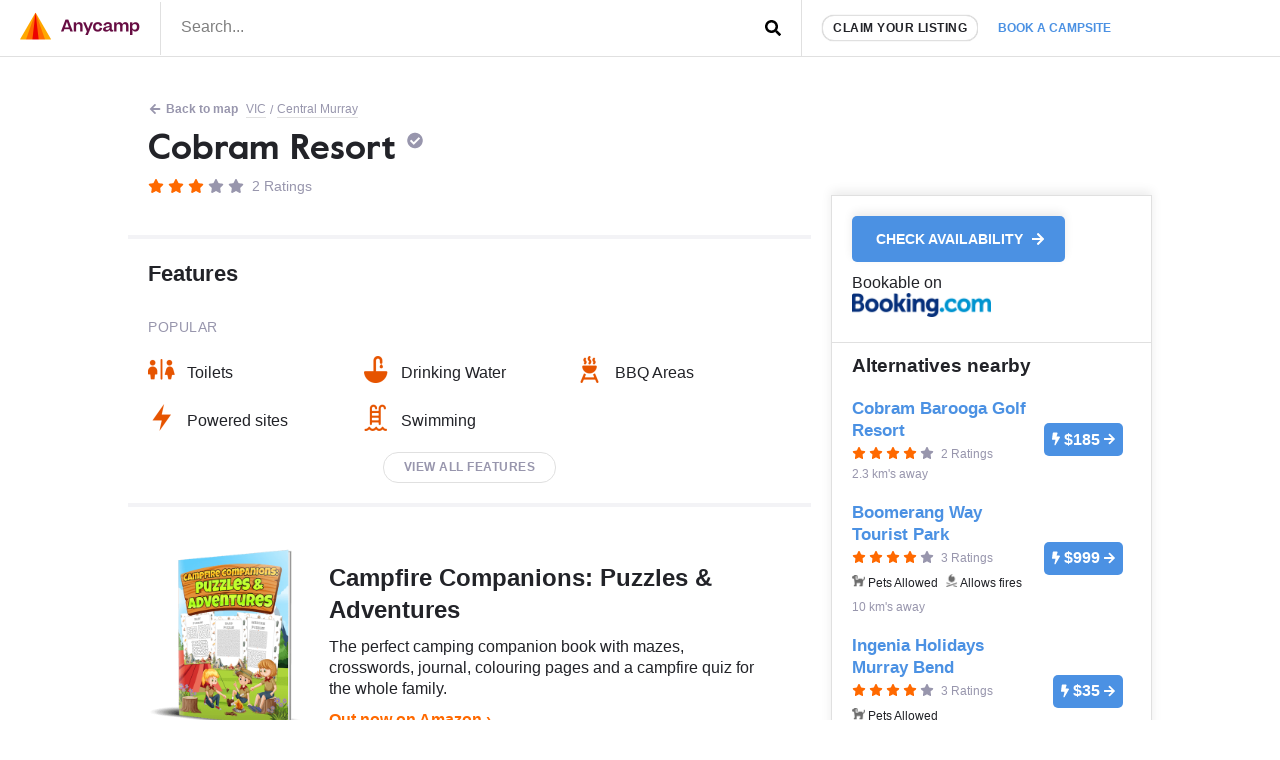

--- FILE ---
content_type: text/html; charset=UTF-8
request_url: https://www.anycamp.com.au/campsite/cobram-resort
body_size: 14881
content:
<!DOCTYPE html>
  <html lang="en">

<head>
<title>Cobram Resort - Anycamp</title>
<meta charset="utf-8">
      <link rel="amphtml" href="https://www.anycamp.com.au/campsite/cobram-resort?amp=1">
    <link rel="canonical" href="https://www.anycamp.com.au/campsite/cobram-resort">
  <meta name="google-site-verification" content="9OJf-MqAPOfCUWs0rELe87Xe5ardc5cQMndIBXcOjiE" />
<meta name="description" property="description" content="Facilities and grounds are A+. Especially great if you’ve got kids. Perfect for tents and vans. Grea... Near Central Murray and Cobram. Toilets, Drinking Water, BBQ Areas, Powered sites and...">
    
<meta name="image" property="image" content="https://www.anycamp.com.au/assets/images/shareimage.jpg">
    
<meta name="viewport" content="width=device-width,minimum-scale=1,initial-scale=1,user-scalable=no">
<meta property="og:url" content="https://www.anycamp.com.au/campsite/cobram-resort">
    <meta property="og:title" content="Cobram Resort - Anycamp">
    <meta property="og:description" content="Facilities and grounds are A+. Especially great if you’ve got kids. Perfect for tents and vans. Grea... Near Central Murray and Cobram. Toilets, Drinking Water, BBQ Areas, Powered sites and...">
    <meta property="og:type" content="website">
    <meta property="og:image" content="https://www.anycamp.com.au/assets/images/shareimage.jpg">
    <meta property="og:site_name" content="Anycamp">
    
<meta property="og:image:width" content="1200">
<meta property="og:image:height" content="630">
<meta property="fb:app_id" content="171583490116214">

  <meta name="apple-itunes-app" property="apple-itunes-app" content="app-id=1343507387, app-argument=aircamp://+search/campsite?name=Cobram+Resort&address=154 Campbell Rd, Cobram, Victoria&rating=3&rating_counter=2&id=6224&url=https://www.anycamp.com.au/campsite/cobram-resort&image=https://www.anycamp.com.au/assets/images/listing-item-02.jpg">
    

<link rel="icon" type="image/png" sizes="32x32" href="https://www.anycamp.com.au/assets/images/favicon.png">
<link rel="manifest" href="https://www.anycamp.com.au/v2/manifest.json">
<script data-ad-client="ca-pub-6812200920608917" async src="https://pagead2.googlesyndication.com/pagead/js/adsbygoogle.js" data-cfasync="false"></script>

<link rel="stylesheet" href="/v2/css/app.css?id=ec725719cb6745cc95d0">

<script data-cfasync="false" type="text/javascript" >
  window.instantIcons = {
    star: '<svg xmlns="http://www.w3.org/2000/svg" height="16" width="18" viewBox="0 0 576 512"><path d="M316.9 18C311.6 7 300.4 0 288.1 0s-23.4 7-28.8 18L195 150.3 51.4 171.5c-12 1.8-22 10.2-25.7 21.7s-.7 24.2 7.9 32.7L137.8 329 113.2 474.7c-2 12 3 24.2 12.9 31.3s23 8 33.8 2.3l128.3-68.5 128.3 68.5c10.8 5.7 23.9 4.9 33.8-2.3s14.9-19.3 12.9-31.3L438.5 329 542.7 225.9c8.6-8.5 11.7-21.2 7.9-32.7s-13.7-19.9-25.7-21.7L381.2 150.3 316.9 18z" /></svg>',
    'question-circle': '<svg xmlns="http://www.w3.org/2000/svg" height="16" width="16" viewBox="0 0 512 512"><path d="M504 256c0 137-111 248-248 248S8 393 8 256C8 119.1 119 8 256 8s248 111.1 248 248zM262.7 90c-54.5 0-89.3 23-116.5 63.8-3.5 5.3-2.4 12.4 2.7 16.3l34.7 26.3c5.2 3.9 12.6 3 16.7-2.1 17.9-22.7 30.1-35.8 57.3-35.8 20.4 0 45.7 13.1 45.7 33 0 15-12.4 22.7-32.5 34C247.1 238.5 216 254.9 216 296v4c0 6.6 5.4 12 12 12h56c6.6 0 12-5.4 12-12v-1.3c0-28.5 83.2-29.6 83.2-106.7 0-58-60.2-102-116.5-102zM256 338c-25.4 0-46 20.6-46 46 0 25.4 20.6 46 46 46s46-20.6 46-46c0-25.4-20.6-46-46-46z"/></svg>',
    'check-circle': '<svg xmlns="http://www.w3.org/2000/svg" height="16" width="16" viewBox="0 0 512 512"><path d="M504 256c0 137-111 248-248 248S8 393 8 256 119 8 256 8s248 111 248 248zM227.3 387.3l184-184c6.2-6.2 6.2-16.4 0-22.6l-22.6-22.6c-6.2-6.2-16.4-6.2-22.6 0L216 308.1l-70.1-70.1c-6.2-6.2-16.4-6.2-22.6 0l-22.6 22.6c-6.2 6.2-6.2 16.4 0 22.6l104 104c6.2 6.2 16.4 6.2 22.6 0z"/></svg>',
    'arrow-left': '<svg xmlns="http://www.w3.org/2000/svg" height="16" width="14" viewBox="0 0 448 512"><path d="M257.5 445.1l-22.2 22.2c-9.4 9.4-24.6 9.4-33.9 0L7 273c-9.4-9.4-9.4-24.6 0-33.9L201.4 44.7c9.4-9.4 24.6-9.4 33.9 0l22.2 22.2c9.5 9.5 9.3 25-.4 34.3L136.6 216H424c13.3 0 24 10.7 24 24v32c0 13.3-10.7 24-24 24H136.6l120.5 114.8c9.8 9.3 10 24.8 .4 34.3z"/></svg>',
    'arrow-left': '<svg xmlns="http://www.w3.org/2000/svg" height="16" width="14" viewBox="0 0 448 512"><path d="M257.5 445.1l-22.2 22.2c-9.4 9.4-24.6 9.4-33.9 0L7 273c-9.4-9.4-9.4-24.6 0-33.9L201.4 44.7c9.4-9.4 24.6-9.4 33.9 0l22.2 22.2c9.5 9.5 9.3 25-.4 34.3L136.6 216H424c13.3 0 24 10.7 24 24v32c0 13.3-10.7 24-24 24H136.6l120.5 114.8c9.8 9.3 10 24.8 .4 34.3z"/></svg>',
    'search': '<svg xmlns="http://www.w3.org/2000/svg" height="16" width="16" viewBox="0 0 512 512"><path d="M505 442.7L405.3 343c-4.5-4.5-10.6-7-17-7H372c27.6-35.3 44-79.7 44-128C416 93.1 322.9 0 208 0S0 93.1 0 208s93.1 208 208 208c48.3 0 92.7-16.4 128-44v16.3c0 6.4 2.5 12.5 7 17l99.7 99.7c9.4 9.4 24.6 9.4 33.9 0l28.3-28.3c9.4-9.4 9.4-24.6 .1-34zM208 336c-70.7 0-128-57.2-128-128 0-70.7 57.2-128 128-128 70.7 0 128 57.2 128 128 0 70.7-57.2 128-128 128z"/></svg>',
    'angle-left': '<svg xmlns="http://www.w3.org/2000/svg" height="16" width="8" viewBox="0 0 256 512"><path d="M31.7 239l136-136c9.4-9.4 24.6-9.4 33.9 0l22.6 22.6c9.4 9.4 9.4 24.6 0 33.9L127.9 256l96.4 96.4c9.4 9.4 9.4 24.6 0 33.9L201.7 409c-9.4 9.4-24.6 9.4-33.9 0l-136-136c-9.5-9.4-9.5-24.6-.1-34z"/></svg>',
    'angle-right': '<svg xmlns="http://www.w3.org/2000/svg" height="16" width="8" viewBox="0 0 256 512"><path d="M224.3 273l-136 136c-9.4 9.4-24.6 9.4-33.9 0l-22.6-22.6c-9.4-9.4-9.4-24.6 0-33.9l96.4-96.4-96.4-96.4c-9.4-9.4-9.4-24.6 0-33.9L54.3 103c9.4-9.4 24.6-9.4 33.9 0l136 136c9.5 9.4 9.5 24.6 .1 34z"/></svg>',
    'arrow-right': '<svg xmlns="http://www.w3.org/2000/svg" height="16" width="14" viewBox="0 0 448 512"><path d="M190.5 66.9l22.2-22.2c9.4-9.4 24.6-9.4 33.9 0L441 239c9.4 9.4 9.4 24.6 0 33.9L246.6 467.3c-9.4 9.4-24.6 9.4-33.9 0l-22.2-22.2c-9.5-9.5-9.3-25 .4-34.3L311.4 296H24c-13.3 0-24-10.7-24-24v-32c0-13.3 10.7-24 24-24h287.4L190.9 101.2c-9.8-9.3-10-24.8-.4-34.3z"/></svg>',
    'bolt': '<svg xmlns="http://www.w3.org/2000/svg" height="16" width="10" viewBox="0 0 320 512"><!--!Font Awesome Free 6.5.1 by @fontawesome  - https://fontawesome.com License - https://fontawesome.com/license/free Copyright 2023 Fonticons, Inc.--><path d="M296 160H180.6l42.6-129.8C227.2 15 215.7 0 200 0H56C44 0 33.8 8.9 32.2 20.8l-32 240C-1.7 275.2 9.5 288 24 288h118.7L96.6 482.5c-3.6 15.2 8 29.5 23.3 29.5 8.4 0 16.4-4.4 20.8-12l176-304c9.3-15.9-2.2-36-20.7-36z"/></svg>',
    'gas-pump': '<svg xmlns="http://www.w3.org/2000/svg" viewBox="0 0 640 640"><!--!Font Awesome Free v7.1.0 by @fontawesome  - https://fontawesome.com License - https://fontawesome.com/license/free Copyright 2025 Fonticons, Inc.--><path d="M96 128C96 92.7 124.7 64 160 64L320 64C355.3 64 384 92.7 384 128L384 320L392 320C440.6 320 480 359.4 480 408L480 440C480 453.3 490.7 464 504 464C517.3 464 528 453.3 528 440L528 286C500.4 278.9 480 253.8 480 224L480 164.5L454.2 136.2C445.3 126.4 446 111.2 455.8 102.3C465.6 93.4 480.8 94.1 489.7 103.9L561.4 182.7C570.8 193 576 206.4 576 220.4L576 440C576 479.8 543.8 512 504 512C464.2 512 432 479.8 432 440L432 408C432 385.9 414.1 368 392 368L384 368L384 529.4C393.3 532.7 400 541.6 400 552C400 565.3 389.3 576 376 576L104 576C90.7 576 80 565.3 80 552C80 541.5 86.7 532.7 96 529.4L96 128zM160 144L160 240C160 248.8 167.2 256 176 256L304 256C312.8 256 320 248.8 320 240L320 144C320 135.2 312.8 128 304 128L176 128C167.2 128 160 135.2 160 144z"/></svg>',
    'gas-pump': '<svg xmlns="http://www.w3.org/2000/svg" viewBox="0 0 640 640"><!--!Font Awesome Free v7.1.0 by @fontawesome  - https://fontawesome.com License - https://fontawesome.com/license/free Copyright 2025 Fonticons, Inc.--><path d="M96 128C96 92.7 124.7 64 160 64L320 64C355.3 64 384 92.7 384 128L384 320L392 320C440.6 320 480 359.4 480 408L480 440C480 453.3 490.7 464 504 464C517.3 464 528 453.3 528 440L528 286C500.4 278.9 480 253.8 480 224L480 164.5L454.2 136.2C445.3 126.4 446 111.2 455.8 102.3C465.6 93.4 480.8 94.1 489.7 103.9L561.4 182.7C570.8 193 576 206.4 576 220.4L576 440C576 479.8 543.8 512 504 512C464.2 512 432 479.8 432 440L432 408C432 385.9 414.1 368 392 368L384 368L384 529.4C393.3 532.7 400 541.6 400 552C400 565.3 389.3 576 376 576L104 576C90.7 576 80 565.3 80 552C80 541.5 86.7 532.7 96 529.4L96 128zM160 144L160 240C160 248.8 167.2 256 176 256L304 256C312.8 256 320 248.8 320 240L320 144C320 135.2 312.8 128 304 128L176 128C167.2 128 160 135.2 160 144z"/></svg>',
  }
</script>


<!-- Google tag (gtag.js) -->
  <script async src="https://www.googletagmanager.com/gtag/js?id=G-MNFD61GFTG" type="876ba69a99acf11a4d471ad7-text/javascript"></script>
  <script type="876ba69a99acf11a4d471ad7-text/javascript">
    window.dataLayer = window.dataLayer || [];
    function gtag(){dataLayer.push(arguments);}
    gtag('js', new Date());

    gtag('config', 'G-MNFD61GFTG', {
      'user_id': '',
    });

                  
              gtag('event', 'view_item_list', {
          "items": [
                          {"id":5028,"name":"Cobram Barooga Golf Resort","category":"caravan-park","brand":"","list_name":"Alternatives to paid: request","list_position":1,"price":185,"0":2},
                          {"id":4894,"name":"Boomerang Way Tourist Park","category":"caravan-park","brand":"","list_name":"Alternatives to paid: request","list_position":2,"price":999,"0":2},
                          {"id":6554,"name":"Ingenia Holidays Murray Bend","category":"caravan-park","brand":"Ingenia","list_name":"Alternatives to paid: request","list_position":3,"price":35,"0":2},
                          {"id":6308,"name":"The Paddock at Ulupna","category":"camp-ground","brand":"","list_name":"Alternatives to paid: request","list_position":4,"price":70,"0":2},
                          {"id":6379,"name":"Yarrawonga Riverlands","category":"caravan-park","brand":"Family Parks","list_name":"Alternatives to paid: request","list_position":5,"price":179,"0":2},
                      ]
        });
        
        window.ecAltCampsites = {
                      '5028': {"id":5028,"name":"Cobram Barooga Golf Resort","category":"caravan-park","brand":"","list_name":"Alternatives to paid: request","list_position":1,"price":185,"0":2},
                      '4894': {"id":4894,"name":"Boomerang Way Tourist Park","category":"caravan-park","brand":"","list_name":"Alternatives to paid: request","list_position":2,"price":999,"0":2},
                      '6554': {"id":6554,"name":"Ingenia Holidays Murray Bend","category":"caravan-park","brand":"Ingenia","list_name":"Alternatives to paid: request","list_position":3,"price":35,"0":2},
                      '6308': {"id":6308,"name":"The Paddock at Ulupna","category":"camp-ground","brand":"","list_name":"Alternatives to paid: request","list_position":4,"price":70,"0":2},
                      '6379': {"id":6379,"name":"Yarrawonga Riverlands","category":"caravan-park","brand":"Family Parks","list_name":"Alternatives to paid: request","list_position":5,"price":179,"0":2},
                  };
                            gtag('set', 'content_group', 'contentGroup1/Paid: request');
          
                  gtag('event', 'Viewed a paid (request) campsite', {
                                    'event_category': 'Campsite',
                          'event_label': 'Cobram Resort',
                                'non_interaction': true,
        });
              gtag('event', 'view_item', {
                                    'content_type': 'campsite__request__VIC',
                          'item_id': 'cobram-resort',
                                'non_interaction': true,
        });
                </script>
  <!-- Onesignal comment for verification 88nnd4crj7 -->

</head>
<body class="text-text">
  <noscript>
      <img height="1" width="1" src="https://www.facebook.com/tr?id=251790231964753&ev=PageView&noscript=1" />
  </noscript>
    <script type="application/ld+json">
  {
    "@context": "https://schema.org",
    "@type": "BreadcrumbList",
    "itemListElement": [{
      "@type": "ListItem",
      "position": 1,
      "name": "VIC",
      "item": "https://www.anycamp.com.au/discover/vic"
    }
        ,{
      "@type": "ListItem",
      "position": 2,
      "name": "Central Murray",
      "item": "https://www.anycamp.com.au/visit/central-murray-vic"
    }
        ]
  }
</script>
            <script type="application/ld+json">{"@context":"https:\/\/schema.org","@type":"Campground","name":"Cobram Resort","url":"\/campsite\/cobram-resort","telephone":"03 5871 9700","address":"154 Campbell Rd, Cobram, Victoria","review":[{"@type":"Review","reviewRating":{"@type":"Rating","ratingValue":1},"author":{"@type":"Person","name":"Guest A."}},{"@type":"Review","reviewBody":"Facilities and grounds are A+. Especially great if you’ve got kids. Perfect for tents and vans. Great spot and a short drive to the river and town. You can walk if you’re not too shy","reviewRating":{"@type":"Rating","ratingValue":5},"author":{"@type":"Person","name":"Justin V."}}],"areaServed":"VIC","image":"https:\/\/www.anycamp.com.au\/assets\/images\/listing-item-02.jpg","aggregateRating":{"@type":"AggregateRating","ratingValue":3,"ratingCount":2}}</script>
            <div id="app">
    <div class="border-b">
      <div class="d:container mx-auto flex items-center">
        <div class="w-1/2 d:w-auto py-0.5 border-r pr-1 pl-1">
          <a href="https://www.anycamp.com.au" class="block">
            <img
    alt="Anycamp logo"
    width="120"
    height="28"
    style=""
        src="https://www.anycamp.com.au/v2/images/logo.png"
    class=""
      />
          </a>
        </div>
        <div class="w-1/2 self-stretch flex">
          <form method="GET" action="https://www.anycamp.com.au/discover" accept-charset="UTF-8" class="w-full relative flex items-center" target="_top">
<header-search inline-template>
  <div class="w-full">
        <input placeholder="Search..." class="py-0.4 px-1 pb-0.5 w-full h-full focus:outline-none block" v-model="query" @input="getResults" name="search" type="text" value="">
    <div class="absolute pin-r pin-t">
      <button type="submit" class="p-1">
                  <span class="instant-icon " id="instant-icon" title="" style=""></span>
<script data-cfasync="false" type="text/javascript">
  (function () {
  // Refer to instant-icons in page head.
  const iconEl = document.getElementById('instant-icon');

  iconEl.innerHTML = window.instantIcons['search'];

  iconEl.removeAttribute('id');
  })()
</script>
              </button>
    </div>
        <div class="header-search__results border w-screen d:w-full" v-if="isActive" v-cloak>
      <div class="header-search__result-box flex flex-col">
        <div class="flex-1 overflow-y-auto scrolling-touch">
          <div class="border-b flex items-center" v-if="isLoading || (results.features && results.features.length)">
            <div class="flex flex-wrap mb-0.5" v-if="results.features && results.features.length">
              <div class="px-0.5 mt-0.5" v-for="(feature, index) in results.features" :key="feature.id" :class="index > 0 ? 'border-l' : ''">
                <a :href="feature.url" class="text-text text-center no-underline block pl-0.4 pr-0.5 py-0.2 flex items-center hover:bg-grey-light rounded-sm text-left">
                  <img :src="feature.icon_src" :alt="feature.name" width="26" height="26" />
                  <span v-text="feature.name" class="font-bold flex-1 block text-primary text-small ml-0.4 flex-1"></span>
                </a>
              </div>
            </div>
            <div v-if="isLoading" class="text-left p-0.5 flex items-center ml-auto mr-0">
              <svg class="spinner" viewBox="0 0 32 32" style="width: 32px; height: 32px">
  <circle class="path" cx="16" cy="16" r="10" fill="none" strokeWidth="3"></circle>
</svg>            </div>
            <div v-if="!isLoading" class="ml-auto mr-0 p-0.5 text-faded">
            </div>
          </div>
          <div v-if="results.locations && results.locations.length" class="border-b">
            <h3 class="text-h4 px-0.5 pt-0.5 uppercase text-faded">Places</h3>
            <a :key="location.id" :href="location.url" v-for="location in results.locations" class="text-text no-underline block p-0.5 items-center hover:bg-grey-light">
              <h3 v-text="location.name" class="font-bold flex-1 text-h3"></h3>
              <p class="text-faded text-medium" v-text="location.description"></p>
            </a>
          </div>
          <div v-if="results.campsites && results.campsites.length">
            <h3 class="text-h4 px-0.5 pt-0.5 uppercase text-faded">Campsites</h3>
            <a :key="campsite.id" :href="campsite.url" v-for="campsite in results.campsites" class="text-text no-underline block p-0.5 flex items-center hover:bg-grey-light">
              <img :src="campsite.image" :alt="campsite.name" width="100" height="50" class="mr-0.5 rounded" v-bind:style="{ backgroundColor: '#' + campsite.color }" />
              <div>
                <h3 v-text="campsite.name" class="font-bold flex-1 text-h3"></h3>
                <p class="text-faded text-medium" v-text="campsite.address"></p>
              </div>
            </a>
          </div>
        </div>
      </div>
    </div>
        </div>
</header-search>
</form>        </div>
        <div class="flex-grow hidden d:flex border-l self-stretch items-center pl-1">
          <a href="https://www.anycamp.com.au/partner" class="block rounded-pill bg-white border py-0.2 px-0.5 text-small uppercase text-text no-underline font-bold tracking-0.5 shadow whitespace-no-wrap">Claim your listing</a>
          <div class="relative">
            <a href="https://www.anycamp.com.au/stay/search" target="_blank" class="no-underline text-text p-1 text-booking-blue text-small font-bold uppercase whitespace-no-wrap js-book-a-campsite-link relative z-10 bg-white block rounded-t-md">Book a campsite</a>
            <div class="hidden js-stay-search-popover">
    <div class="fixed pin js-stay-search-popover-overlay" style="background-color:rgba(0,0,0,0.4); z-index: 9"></div>
    <div class="absolute bg-white shadow-spread pin-r z-10 rounded-md" style="top:100%; border-top-right-radius: 0">
      <iframe src="about:blank" width="400" height="600" class="rounded-md js-search-frame m-0.2 block"
        style="border-top-right-radius: 0"></iframe>
    </div>
  </div>
          </div>
        </div>
      </div>
    </div>
                <article class="pb-4">
  <div class="container mx-auto d:my-1">
    <div class="flex flex-wrap items-center pt-0 pt-1 px-0.8 text-small text-faded">
      <a href="https://www.anycamp.com.au/map?lat=-35.930734&amp;lon=145.660157"
        class="w-full d:w-auto mx-0.2 text-faded hover:text-primary mr-0.2 my-0.2 pb-1px no-underline font-bold">
          <span class="instant-icon mr-1px" id="instant-icon" title="" style=""></span>
<script data-cfasync="false" type="text/javascript">
  (function () {
  // Refer to instant-icons in page head.
  const iconEl = document.getElementById('instant-icon');

  iconEl.innerHTML = window.instantIcons['arrow-left'];

  iconEl.removeAttribute('id');
  })()
</script>
         Back to map</a>
      <a href="https://www.anycamp.com.au/discover/vic"
        class="mx-0.2 text-faded mr-0.2 my-0.2 no-underline border-b over:text-primary">VIC</a>
            / <a href="https://www.anycamp.com.au/discover/vic/central-murray"
        class="whitespace-no-wrap mr-0.2 ml-0.2 my-0.2 mx-0.2 text-faded no-underline border-b hover:text-primary">Central Murray</a>
          </div>
    <header class="px-1 pt-0.2 pb-1 mb-0.5">
      <h1 class="text-h1 leading-h font-serif">
        Cobram Resort
                  <span class="instant-icon text-faded fill-faded" id="instant-icon" title="" style="top:-5px; position: relative; width: 16px;"></span>
<script data-cfasync="false" type="text/javascript">
  (function () {
  // Refer to instant-icons in page head.
  const iconEl = document.getElementById('instant-icon');

  iconEl.innerHTML = window.instantIcons['check-circle'];

  iconEl.removeAttribute('id');
  })()
</script>
              </h1>
      <div class="mt-0.6 text-h4">
        <span class="inline-block">
      <span class="instant-icon fill-primary" id="instant-icon" title="" style="width: 16px"></span>
<script data-cfasync="false" type="text/javascript">
  (function () {
  // Refer to instant-icons in page head.
  const iconEl = document.getElementById('instant-icon');

  iconEl.innerHTML = window.instantIcons['star'];

  iconEl.removeAttribute('id');
  })()
</script>
        <span class="instant-icon fill-primary" id="instant-icon" title="" style="width: 16px"></span>
<script data-cfasync="false" type="text/javascript">
  (function () {
  // Refer to instant-icons in page head.
  const iconEl = document.getElementById('instant-icon');

  iconEl.innerHTML = window.instantIcons['star'];

  iconEl.removeAttribute('id');
  })()
</script>
        <span class="instant-icon fill-primary" id="instant-icon" title="" style="width: 16px"></span>
<script data-cfasync="false" type="text/javascript">
  (function () {
  // Refer to instant-icons in page head.
  const iconEl = document.getElementById('instant-icon');

  iconEl.innerHTML = window.instantIcons['star'];

  iconEl.removeAttribute('id');
  })()
</script>
        <span class="instant-icon fill-faded" id="instant-icon" title="" style="width: 16px"></span>
<script data-cfasync="false" type="text/javascript">
  (function () {
  // Refer to instant-icons in page head.
  const iconEl = document.getElementById('instant-icon');

  iconEl.innerHTML = window.instantIcons['star'];

  iconEl.removeAttribute('id');
  })()
</script>
        <span class="instant-icon fill-faded" id="instant-icon" title="" style="width: 16px"></span>
<script data-cfasync="false" type="text/javascript">
  (function () {
  // Refer to instant-icons in page head.
  const iconEl = document.getElementById('instant-icon');

  iconEl.innerHTML = window.instantIcons['star'];

  iconEl.removeAttribute('id');
  })()
</script>
  </span>
  <span class="text-faded ml-0.2">2 Ratings</span>
      </div>
      <div class="d:hidden mt-1 flex">
        <a href="https://www.anycamp.com.au/ios?s=detail-banner" target="_blank" class="mr-0.5">
  <img
    alt="Download Anycamp on iOS App Store"
    width="120"
    height="40"
    style=""
        src="https://www.anycamp.com.au/assets/images/app-store-banner.png"
    class=""
      />
</a>
<a href="https://www.anycamp.com.au/android?s=detail-banner" target="_blank">
  <img
    alt="Download Anycamp on iOS App Store"
    width="134"
    height="40"
    style=""
        src="https://www.anycamp.com.au/assets/images/play-store-banner.png"
    class=""
      />
</a>      </div>
                </header>
  </div>
    <div class="container mx-auto">
    <div class="d:flex">
      <div class="d:w-2/3">
        
        <hr id="section-features" />
        <section class="px-1 pb-1 pt-0.5">
          <h2 class="text-h2 mb-1.5 text-text pt-0.5 flex justify-between ">
  Features
</h2>          <h4 class="text-h4 text-faded uppercase tracking-0.5 font-normal mb-1">
  Popular
</h4><ul class="list-reset flex flex-wrap ">
          <li class="w-1/2 d:w-1/3 flex items-center mb-0.8 ">
      <div class="mr-0.6">
        <img
    alt="Icon for Toilets"
    width="27"
    height="27"
    style=""
        src="https://media.anycamp.com.au/c/image/fetch/s--9ZHqozM9--/c_pad,f_auto,h_54,q_auto,w_54/https://www.anycamp.com.au/v2/images/feature-icons/feature_8.png"
    class=" "
      />
      </div>
              Toilets
          </li>
          <li class="w-1/2 d:w-1/3 flex items-center mb-0.8 ">
      <div class="mr-0.6">
        <img
    alt="Icon for Drinking Water"
    width="27"
    height="27"
    style=""
        src="https://media.anycamp.com.au/c/image/fetch/s--P48f48xy--/c_pad,f_auto,h_54,q_auto,w_54/https://www.anycamp.com.au/v2/images/feature-icons/feature_9.png"
    class=" "
      />
      </div>
              Drinking Water
          </li>
          <li class="w-1/2 d:w-1/3 flex items-center mb-0.8 ">
      <div class="mr-0.6">
        <img
    alt="Icon for BBQ Areas"
    width="27"
    height="27"
    style=""
        src="https://media.anycamp.com.au/c/image/fetch/s--ueb-OcUk--/c_pad,f_auto,h_54,q_auto,w_54/https://www.anycamp.com.au/v2/images/feature-icons/feature_10.png"
    class=" "
      />
      </div>
              BBQ Areas
          </li>
          <li class="w-1/2 d:w-1/3 flex items-center mb-0.8 ">
      <div class="mr-0.6">
        <img
    alt="Icon for Powered sites"
    width="27"
    height="27"
    style=""
        src="https://media.anycamp.com.au/c/image/fetch/s--9NM88nQA--/c_pad,f_auto,h_54,q_auto,w_54/https://www.anycamp.com.au/v2/images/feature-icons/feature_11.png"
    class=" "
      />
      </div>
              Powered sites
          </li>
          <li class="w-1/2 d:w-1/3 flex items-center mb-0.8 ">
      <div class="mr-0.6">
        <img
    alt="Icon for Swimming"
    width="27"
    height="27"
    style=""
        src="https://media.anycamp.com.au/c/image/fetch/s--bR59CiHK--/c_pad,f_auto,h_54,q_auto,w_54/https://www.anycamp.com.au/v2/images/feature-icons/feature_43.png"
    class=" "
      />
      </div>
              Swimming
          </li>
  </ul>

<center>
  <button
    class="uppercase text-faded border no-underline inline-block text-small font-bold py-0.4 px-1 tracking-0.5  js-toggle-modal-mk4nbd9bShF8XzD6e"
    style="border-radius:17px"
    on="tap:mk4nbd9bShF8XzD6e"
  >
    View all features
  </button>
</center>

<div class="modal--invisible fixed pin p-1 z-10 modal" id="mk4nbd9bShF8XzD6e">
    <div class="fixed pin js-toggle-modal-mk4nbd9bShF8XzD6e" style="background: rgba(0,0,0,0.5);"></div>
    <div class="container mx-auto relative z-1 h-full">
      <a class="pin-r pin-t absolute px-1 py-1 d:px-3 d:py-2 z-1 js-toggle-modal-mk4nbd9bShF8XzD6e text-text" href="#">
        <span class="fa fa-times"></span>
      </a>
      <div class="overflow-y-auto scrolling-touch absolute pin desktop:m-1 modal__content">
        <div class="bg-white pt-0.5 px-1">
  <div>
    <h4 class="text-h4 text-faded uppercase tracking-0.5 font-normal py-0.5 mb-0.5 bg-white">
  Popular
</h4>    <ul class="list-reset flex flex-wrap ">
          <li class="w-1/2 d:w-1/3 flex items-center mb-0.8 line-through text-faded-light">
      <div class="mr-0.6">
        <img
    alt="Icon for Pets Allowed"
    width="27"
    height="27"
    style=""
        src="https://media.anycamp.com.au/c/image/fetch/s--GtKB2oyj--/c_pad,f_auto,h_54,q_auto,w_54/https://www.anycamp.com.au/v2/images/feature-icons/feature_6.png"
    class="greyscale "
      />
      </div>
              Pets Allowed
          </li>
          <li class="w-1/2 d:w-1/3 flex items-center mb-0.8 line-through text-faded-light">
      <div class="mr-0.6">
        <img
    alt="Icon for Free"
    width="27"
    height="27"
    style=""
        src="https://media.anycamp.com.au/c/image/fetch/s--u2-9cWwr--/c_pad,f_auto,h_54,q_auto,w_54/https://www.anycamp.com.au/v2/images/feature-icons/feature_7.png"
    class="greyscale "
      />
      </div>
              Free
          </li>
          <li class="w-1/2 d:w-1/3 flex items-center mb-0.8 ">
      <div class="mr-0.6">
        <img
    alt="Icon for Toilets"
    width="27"
    height="27"
    style=""
        src="https://media.anycamp.com.au/c/image/fetch/s--9ZHqozM9--/c_pad,f_auto,h_54,q_auto,w_54/https://www.anycamp.com.au/v2/images/feature-icons/feature_8.png"
    class=" "
      />
      </div>
              Toilets
          </li>
          <li class="w-1/2 d:w-1/3 flex items-center mb-0.8 ">
      <div class="mr-0.6">
        <img
    alt="Icon for Drinking Water"
    width="27"
    height="27"
    style=""
        src="https://media.anycamp.com.au/c/image/fetch/s--P48f48xy--/c_pad,f_auto,h_54,q_auto,w_54/https://www.anycamp.com.au/v2/images/feature-icons/feature_9.png"
    class=" "
      />
      </div>
              Drinking Water
          </li>
          <li class="w-1/2 d:w-1/3 flex items-center mb-0.8 ">
      <div class="mr-0.6">
        <img
    alt="Icon for BBQ Areas"
    width="27"
    height="27"
    style=""
        src="https://media.anycamp.com.au/c/image/fetch/s--ueb-OcUk--/c_pad,f_auto,h_54,q_auto,w_54/https://www.anycamp.com.au/v2/images/feature-icons/feature_10.png"
    class=" "
      />
      </div>
              BBQ Areas
          </li>
          <li class="w-1/2 d:w-1/3 flex items-center mb-0.8 ">
      <div class="mr-0.6">
        <img
    alt="Icon for Powered sites"
    width="27"
    height="27"
    style=""
        src="https://media.anycamp.com.au/c/image/fetch/s--9NM88nQA--/c_pad,f_auto,h_54,q_auto,w_54/https://www.anycamp.com.au/v2/images/feature-icons/feature_11.png"
    class=" "
      />
      </div>
              Powered sites
          </li>
          <li class="w-1/2 d:w-1/3 flex items-center mb-0.8 line-through text-faded-light">
      <div class="mr-0.6">
        <img
    alt="Icon for Showers"
    width="27"
    height="27"
    style=""
        src="https://media.anycamp.com.au/c/image/fetch/s--JpBMee_t--/c_pad,f_auto,h_54,q_auto,w_54/https://www.anycamp.com.au/v2/images/feature-icons/feature_29.png"
    class="greyscale "
      />
      </div>
              Showers
          </li>
          <li class="w-1/2 d:w-1/3 flex items-center mb-0.8 ">
      <div class="mr-0.6">
        <img
    alt="Icon for Swimming"
    width="27"
    height="27"
    style=""
        src="https://media.anycamp.com.au/c/image/fetch/s--bR59CiHK--/c_pad,f_auto,h_54,q_auto,w_54/https://www.anycamp.com.au/v2/images/feature-icons/feature_43.png"
    class=" "
      />
      </div>
              Swimming
          </li>
          <li class="w-1/2 d:w-1/3 flex items-center mb-0.8 line-through text-faded-light">
      <div class="mr-0.6">
        <img
    alt="Icon for Allows fires"
    width="27"
    height="27"
    style=""
        src="https://media.anycamp.com.au/c/image/fetch/s--CEn_jnzh--/c_pad,f_auto,h_54,q_auto,w_54/https://www.anycamp.com.au/v2/images/feature-icons/feature_54.png"
    class="greyscale "
      />
      </div>
              Allows fires
          </li>
  </ul>  </div>
  <div>
    <h4 class="text-h4 text-faded uppercase tracking-0.5 font-normal py-0.5 mb-0.5 bg-white">
  Activities
</h4>    <ul class="list-reset flex flex-wrap ">
          <li class="w-1/2 d:w-1/3 flex items-center mb-0.8 line-through text-faded-light">
      <div class="mr-0.6">
        <img
    alt="Icon for Water slide"
    width="27"
    height="27"
    style=""
        src="https://media.anycamp.com.au/c/image/fetch/s--RdvKO115--/c_pad,f_auto,h_54,q_auto,w_54/https://www.anycamp.com.au/v2/images/feature-icons/feature_3.png"
    class="greyscale "
      />
      </div>
              Water slide
          </li>
          <li class="w-1/2 d:w-1/3 flex items-center mb-0.8 line-through text-faded-light">
      <div class="mr-0.6">
        <img
    alt="Icon for Biking"
    width="27"
    height="27"
    style=""
        src="https://media.anycamp.com.au/c/image/fetch/s--eOL0j_n2--/c_pad,f_auto,h_54,q_auto,w_54/https://www.anycamp.com.au/v2/images/feature-icons/feature_39.png"
    class="greyscale "
      />
      </div>
              Biking
          </li>
          <li class="w-1/2 d:w-1/3 flex items-center mb-0.8 line-through text-faded-light">
      <div class="mr-0.6">
        <img
    alt="Icon for Hiking"
    width="27"
    height="27"
    style=""
        src="https://media.anycamp.com.au/c/image/fetch/s--OGaXtxDC--/c_pad,f_auto,h_54,q_auto,w_54/https://www.anycamp.com.au/v2/images/feature-icons/feature_40.png"
    class="greyscale "
      />
      </div>
              Hiking
          </li>
          <li class="w-1/2 d:w-1/3 flex items-center mb-0.8 line-through text-faded-light">
      <div class="mr-0.6">
        <img
    alt="Icon for Fishing"
    width="27"
    height="27"
    style=""
        src="https://media.anycamp.com.au/c/image/fetch/s--sF6mN8VC--/c_pad,f_auto,h_54,q_auto,w_54/https://www.anycamp.com.au/v2/images/feature-icons/feature_41.png"
    class="greyscale "
      />
      </div>
              Fishing
          </li>
          <li class="w-1/2 d:w-1/3 flex items-center mb-0.8 line-through text-faded-light">
      <div class="mr-0.6">
        <img
    alt="Icon for Walking Trails"
    width="27"
    height="27"
    style=""
        src="https://media.anycamp.com.au/c/image/fetch/s--7NOQiMlo--/c_pad,f_auto,h_54,q_auto,w_54/https://www.anycamp.com.au/v2/images/feature-icons/feature_42.png"
    class="greyscale "
      />
      </div>
              Walking Trails
          </li>
          <li class="w-1/2 d:w-1/3 flex items-center mb-0.8 line-through text-faded-light">
      <div class="mr-0.6">
        <img
    alt="Icon for 4WD Trails"
    width="27"
    height="27"
    style=""
        src="https://media.anycamp.com.au/c/image/fetch/s--nnNC7s5i--/c_pad,f_auto,h_54,q_auto,w_54/https://www.anycamp.com.au/v2/images/feature-icons/feature_44.png"
    class="greyscale "
      />
      </div>
              4WD Trails
          </li>
          <li class="w-1/2 d:w-1/3 flex items-center mb-0.8 line-through text-faded-light">
      <div class="mr-0.6">
        <img
    alt="Icon for Bar"
    width="27"
    height="27"
    style=""
        src="https://media.anycamp.com.au/c/image/fetch/s--vDIrnLw8--/c_pad,f_auto,h_54,q_auto,w_54/https://www.anycamp.com.au/v2/images/feature-icons/feature_48.png"
    class="greyscale "
      />
      </div>
              Bar
          </li>
  </ul>  </div>
  <div>
    <h4 class="text-h4 text-faded uppercase tracking-0.5 font-normal py-0.5 mb-0.5 bg-white">
  Type
</h4>    <ul class="list-reset flex flex-wrap ">
          <li class="w-1/2 d:w-1/3 flex items-center mb-0.8 line-through text-faded-light">
      <div class="mr-0.6">
        <img
    alt="Icon for Next to car"
    width="27"
    height="27"
    style=""
        src="https://media.anycamp.com.au/c/image/fetch/s--PacKp6Un--/c_pad,f_auto,h_54,q_auto,w_54/https://www.anycamp.com.au/v2/images/feature-icons/feature_12.png"
    class="greyscale "
      />
      </div>
              Next to car
          </li>
          <li class="w-1/2 d:w-1/3 flex items-center mb-0.8 line-through text-faded-light">
      <div class="mr-0.6">
        <img
    alt="Icon for Allotted Site"
    width="27"
    height="27"
    style=""
        src="https://media.anycamp.com.au/c/image/fetch/s--fGTC1fFp--/c_pad,f_auto,h_54,q_auto,w_54/https://www.anycamp.com.au/v2/images/feature-icons/feature_13.png"
    class="greyscale "
      />
      </div>
              Allotted Site
          </li>
          <li class="w-1/2 d:w-1/3 flex items-center mb-0.8 line-through text-faded-light">
      <div class="mr-0.6">
        <img
    alt="Icon for Short walk to car"
    width="27"
    height="27"
    style=""
        src="https://media.anycamp.com.au/c/image/fetch/s--_z40zNUV--/c_pad,f_auto,h_54,q_auto,w_54/https://www.anycamp.com.au/v2/images/feature-icons/feature_14.png"
    class="greyscale "
      />
      </div>
              Short walk to car
          </li>
          <li class="w-1/2 d:w-1/3 flex items-center mb-0.8 ">
      <div class="mr-0.6">
        <img
    alt="Icon for Caravans"
    width="27"
    height="27"
    style=""
        src="https://media.anycamp.com.au/c/image/fetch/s--WrbM24-Q--/c_pad,f_auto,h_54,q_auto,w_54/https://www.anycamp.com.au/v2/images/feature-icons/feature_15.png"
    class=" "
      />
      </div>
              Caravans
          </li>
          <li class="w-1/2 d:w-1/3 flex items-center mb-0.8 ">
      <div class="mr-0.6">
        <img
    alt="Icon for Camper Trailers"
    width="27"
    height="27"
    style=""
        src="https://media.anycamp.com.au/c/image/fetch/s--TuYK0Bnj--/c_pad,f_auto,h_54,q_auto,w_54/https://www.anycamp.com.au/v2/images/feature-icons/feature_16.png"
    class=" "
      />
      </div>
              Camper Trailers
          </li>
          <li class="w-1/2 d:w-1/3 flex items-center mb-0.8 line-through text-faded-light">
      <div class="mr-0.6">
        <img
    alt="Icon for Glamping"
    width="27"
    height="27"
    style=""
        src="https://media.anycamp.com.au/c/image/fetch/s--VDAuRXFw--/c_pad,f_auto,h_54,q_auto,w_54/https://www.anycamp.com.au/v2/images/feature-icons/feature_17.png"
    class="greyscale "
      />
      </div>
              Glamping
          </li>
          <li class="w-1/2 d:w-1/3 flex items-center mb-0.8 ">
      <div class="mr-0.6">
        <img
    alt="Icon for Cabins Available"
    width="27"
    height="27"
    style=""
        src="https://media.anycamp.com.au/c/image/fetch/s--Dvbr-lPD--/c_pad,f_auto,h_54,q_auto,w_54/https://www.anycamp.com.au/v2/images/feature-icons/feature_33.png"
    class=" "
      />
      </div>
              Cabins Available
          </li>
          <li class="w-1/2 d:w-1/3 flex items-center mb-0.8 line-through text-faded-light">
      <div class="mr-0.6">
        <img
    alt="Icon for Pub"
    width="27"
    height="27"
    style=""
        src="https://media.anycamp.com.au/c/image/fetch/s--V9ojjho2--/c_pad,f_auto,h_54,q_auto,w_54/https://www.anycamp.com.au/v2/images/feature-icons/feature_64.png"
    class="greyscale "
      />
      </div>
              Pub
          </li>
  </ul>  </div>
  <div>
    <h4 class="text-h4 text-faded uppercase tracking-0.5 font-normal py-0.5 mb-0.5 bg-white">
  For Kids
</h4>    <ul class="list-reset flex flex-wrap ">
          <li class="w-1/2 d:w-1/3 flex items-center mb-0.8 line-through text-faded-light">
      <div class="mr-0.6">
        <img
    alt="Icon for Jumping pillow"
    width="27"
    height="27"
    style=""
        src="https://media.anycamp.com.au/c/image/fetch/s--Oo6wiOq8--/c_pad,f_auto,h_54,q_auto,w_54/https://www.anycamp.com.au/v2/images/feature-icons/feature_1.png"
    class="greyscale "
      />
      </div>
              Jumping pillow
          </li>
          <li class="w-1/2 d:w-1/3 flex items-center mb-0.8 line-through text-faded-light">
      <div class="mr-0.6">
        <img
    alt="Icon for Horse riding"
    width="27"
    height="27"
    style=""
        src="https://media.anycamp.com.au/c/image/fetch/s--bXpe47yN--/c_pad,f_auto,h_54,q_auto,w_54/https://www.anycamp.com.au/v2/images/feature-icons/feature_45.png"
    class="greyscale "
      />
      </div>
              Horse riding
          </li>
          <li class="w-1/2 d:w-1/3 flex items-center mb-0.8 ">
      <div class="mr-0.6">
        <img
    alt="Icon for Kids play park"
    width="27"
    height="27"
    style=""
        src="https://media.anycamp.com.au/c/image/fetch/s--HZYom0W0--/c_pad,f_auto,h_54,q_auto,w_54/https://www.anycamp.com.au/v2/images/feature-icons/feature_46.png"
    class=" "
      />
      </div>
              Kids play park
          </li>
          <li class="w-1/2 d:w-1/3 flex items-center mb-0.8 line-through text-faded-light">
      <div class="mr-0.6">
        <img
    alt="Icon for Organised kids activities"
    width="27"
    height="27"
    style=""
        src="https://media.anycamp.com.au/c/image/fetch/s--TC2J5bN9--/c_pad,f_auto,h_54,q_auto,w_54/https://www.anycamp.com.au/v2/images/feature-icons/feature_47.png"
    class="greyscale "
      />
      </div>
              Organised kids activities
          </li>
          <li class="w-1/2 d:w-1/3 flex items-center mb-0.8 line-through text-faded-light">
      <div class="mr-0.6">
        <img
    alt="Icon for TAWK Supporters"
    width="27"
    height="27"
    style=""
        src="https://media.anycamp.com.au/c/image/fetch/s--NrmFxsXx--/c_pad,f_auto,h_54,q_auto,w_54/https://www.anycamp.com.au/v2/images/feature-icons/feature_63.png"
    class="greyscale "
      />
      </div>
              TAWK Supporters
          </li>
  </ul>  </div>
  <div>
    <h4 class="text-h4 text-faded uppercase tracking-0.5 font-normal py-0.5 mb-0.5 bg-white">
  Ownership
</h4>    <ul class="list-reset flex flex-wrap ">
          <li class="w-1/2 d:w-1/3 flex items-center mb-0.8 line-through text-faded-light">
      <div class="mr-0.6">
        <img
    alt="Icon for National Parks"
    width="27"
    height="27"
    style=""
        src="https://media.anycamp.com.au/c/image/fetch/s--wUnnl9Kv--/c_pad,f_auto,h_54,q_auto,w_54/https://www.anycamp.com.au/v2/images/feature-icons/feature_18.png"
    class="greyscale "
      />
      </div>
              National Parks
          </li>
          <li class="w-1/2 d:w-1/3 flex items-center mb-0.8 line-through text-faded-light">
      <div class="mr-0.6">
        <img
    alt="Icon for State Forest"
    width="27"
    height="27"
    style=""
        src="https://media.anycamp.com.au/c/image/fetch/s---XpU9zKS--/c_pad,f_auto,h_54,q_auto,w_54/https://www.anycamp.com.au/v2/images/feature-icons/feature_19.png"
    class="greyscale "
      />
      </div>
              State Forest
          </li>
          <li class="w-1/2 d:w-1/3 flex items-center mb-0.8 line-through text-faded-light">
      <div class="mr-0.6">
        <img
    alt="Icon for Independent"
    width="27"
    height="27"
    style=""
        src="https://media.anycamp.com.au/c/image/fetch/s--ThdfNPqx--/c_pad,f_auto,h_54,q_auto,w_54/https://www.anycamp.com.au/v2/images/feature-icons/feature_20.png"
    class="greyscale "
      />
      </div>
              Independent
          </li>
          <li class="w-1/2 d:w-1/3 flex items-center mb-0.8 line-through text-faded-light">
      <div class="mr-0.6">
        <img
    alt="Icon for BIG4"
    width="27"
    height="27"
    style=""
        src="https://media.anycamp.com.au/c/image/fetch/s--SrjRozAv--/c_pad,f_auto,h_54,q_auto,w_54/https://www.anycamp.com.au/v2/images/feature-icons/feature_21.png"
    class="greyscale "
      />
      </div>
              BIG4
          </li>
          <li class="w-1/2 d:w-1/3 flex items-center mb-0.8 line-through text-faded-light">
      <div class="mr-0.6">
        <img
    alt="Icon for Kui Parks"
    width="27"
    height="27"
    style=""
        src="https://media.anycamp.com.au/c/image/fetch/s--wBPqm8uB--/c_pad,f_auto,h_54,q_auto,w_54/https://www.anycamp.com.au/v2/images/feature-icons/feature_55.png"
    class="greyscale "
      />
      </div>
              Kui Parks
          </li>
          <li class="w-1/2 d:w-1/3 flex items-center mb-0.8 line-through text-faded-light">
      <div class="mr-0.6">
        <img
    alt="Icon for Aspen Parks"
    width="27"
    height="27"
    style=""
        src="https://media.anycamp.com.au/c/image/fetch/s--NfDTLTL6--/c_pad,f_auto,h_54,q_auto,w_54/https://www.anycamp.com.au/v2/images/feature-icons/feature_58.png"
    class="greyscale "
      />
      </div>
              Aspen Parks
          </li>
          <li class="w-1/2 d:w-1/3 flex items-center mb-0.8 line-through text-faded-light">
      <div class="mr-0.6">
        <img
    alt="Icon for Discovery Holiday Parks"
    width="27"
    height="27"
    style=""
        src="https://media.anycamp.com.au/c/image/fetch/s--zU1jqBVu--/c_pad,f_auto,h_54,q_auto,w_54/https://www.anycamp.com.au/v2/images/feature-icons/feature_59.png"
    class="greyscale "
      />
      </div>
              Discovery Holiday Parks
          </li>
          <li class="w-1/2 d:w-1/3 flex items-center mb-0.8 line-through text-faded-light">
      <div class="mr-0.6">
        <img
    alt="Icon for Family Parks"
    width="27"
    height="27"
    style=""
        src="https://media.anycamp.com.au/c/image/fetch/s--JMhlD69H--/c_pad,f_auto,h_54,q_auto,w_54/https://www.anycamp.com.au/v2/images/feature-icons/feature_60.png"
    class="greyscale "
      />
      </div>
              Family Parks
          </li>
          <li class="w-1/2 d:w-1/3 flex items-center mb-0.8 line-through text-faded-light">
      <div class="mr-0.6">
        <img
    alt="Icon for Reflections"
    width="27"
    height="27"
    style=""
        src="https://media.anycamp.com.au/c/image/fetch/s--aTIusc6s--/c_pad,f_auto,h_54,q_auto,w_54/https://www.anycamp.com.au/v2/images/feature-icons/feature_61.png"
    class="greyscale "
      />
      </div>
              Reflections
          </li>
          <li class="w-1/2 d:w-1/3 flex items-center mb-0.8 line-through text-faded-light">
      <div class="mr-0.6">
        <img
    alt="Icon for Top Parks"
    width="27"
    height="27"
    style=""
        src="https://media.anycamp.com.au/c/image/fetch/s--wyAkqHa3--/c_pad,f_auto,h_54,q_auto,w_54/https://www.anycamp.com.au/v2/images/feature-icons/feature_62.png"
    class="greyscale "
      />
      </div>
              Top Parks
          </li>
          <li class="w-1/2 d:w-1/3 flex items-center mb-0.8 line-through text-faded-light">
      <div class="mr-0.6">
        <img
    alt="Icon for NRMA"
    width="27"
    height="27"
    style=""
        src="https://media.anycamp.com.au/c/image/fetch/s---K8nb1xJ--/c_pad,f_auto,h_54,q_auto,w_54/https://www.anycamp.com.au/v2/images/feature-icons/feature_69.png"
    class="greyscale "
      />
      </div>
              NRMA
          </li>
          <li class="w-1/2 d:w-1/3 flex items-center mb-0.8 line-through text-faded-light">
      <div class="mr-0.6">
        <img
    alt="Icon for Holiday Haven"
    width="27"
    height="27"
    style=""
        src="https://media.anycamp.com.au/c/image/fetch/s--ElRJJYQM--/c_pad,f_auto,h_54,q_auto,w_54/https://www.anycamp.com.au/v2/images/feature-icons/feature_70.png"
    class="greyscale "
      />
      </div>
              Holiday Haven
          </li>
          <li class="w-1/2 d:w-1/3 flex items-center mb-0.8 line-through text-faded-light">
      <div class="mr-0.6">
        <img
    alt="Icon for Ingenia"
    width="27"
    height="27"
    style=""
        src="https://media.anycamp.com.au/c/image/fetch/s--9fRYCVQ0--/c_pad,f_auto,h_54,q_auto,w_54/https://www.anycamp.com.au/v2/images/feature-icons/feature_71.png"
    class="greyscale "
      />
      </div>
              Ingenia
          </li>
  </ul>  </div>
  <div>
    <h4 class="text-h4 text-faded uppercase tracking-0.5 font-normal py-0.5 mb-0.5 bg-white">
  Access
</h4>    <ul class="list-reset flex flex-wrap ">
          <li class="w-1/2 d:w-1/3 flex items-center mb-0.8 line-through text-faded-light">
      <div class="mr-0.6">
        <img
    alt="Icon for Hike in"
    width="27"
    height="27"
    style=""
        src="https://media.anycamp.com.au/c/image/fetch/s--yr7mkbTD--/c_pad,f_auto,h_54,q_auto,w_54/https://www.anycamp.com.au/v2/images/feature-icons/feature_22.png"
    class="greyscale "
      />
      </div>
              Hike in
          </li>
          <li class="w-1/2 d:w-1/3 flex items-center mb-0.8 line-through text-faded-light">
      <div class="mr-0.6">
        <img
    alt="Icon for Car"
    width="27"
    height="27"
    style=""
        src="https://media.anycamp.com.au/c/image/fetch/s--vY_F1CJQ--/c_pad,f_auto,h_54,q_auto,w_54/https://www.anycamp.com.au/v2/images/feature-icons/feature_23.png"
    class="greyscale "
      />
      </div>
              Car
          </li>
          <li class="w-1/2 d:w-1/3 flex items-center mb-0.8 line-through text-faded-light">
      <div class="mr-0.6">
        <img
    alt="Icon for 4WD only"
    width="27"
    height="27"
    style=""
        src="https://media.anycamp.com.au/c/image/fetch/s--VWVCI9po--/c_pad,f_auto,h_54,q_auto,w_54/https://www.anycamp.com.au/v2/images/feature-icons/feature_24.png"
    class="greyscale "
      />
      </div>
              4WD only
          </li>
          <li class="w-1/2 d:w-1/3 flex items-center mb-0.8 line-through text-faded-light">
      <div class="mr-0.6">
        <img
    alt="Icon for Disabled Access"
    width="27"
    height="27"
    style=""
        src="https://media.anycamp.com.au/c/image/fetch/s--TY5KeZ0a--/c_pad,f_auto,h_54,q_auto,w_54/https://www.anycamp.com.au/v2/images/feature-icons/feature_25.png"
    class="greyscale "
      />
      </div>
              Disabled Access
          </li>
  </ul>  </div>
  <div>
    <h4 class="text-h4 text-faded uppercase tracking-0.5 font-normal py-0.5 mb-0.5 bg-white">
  Other
</h4>    <ul class="list-reset flex flex-wrap ">
          <li class="w-1/2 d:w-1/3 flex items-center mb-0.8 line-through text-faded-light">
      <div class="mr-0.6">
        <img
    alt="Icon for Firewood for sale"
    width="27"
    height="27"
    style=""
        src="https://media.anycamp.com.au/c/image/fetch/s--D9AL9rVL--/c_pad,f_auto,h_54,q_auto,w_54/https://www.anycamp.com.au/v2/images/feature-icons/feature_28.png"
    class="greyscale "
      />
      </div>
              Firewood for sale
          </li>
          <li class="w-1/2 d:w-1/3 flex items-center mb-0.8 line-through text-faded-light">
      <div class="mr-0.6">
        <img
    alt="Icon for Boat Ramp Nearby"
    width="27"
    height="27"
    style=""
        src="https://media.anycamp.com.au/c/image/fetch/s--AbR9qQ8_--/c_pad,f_auto,h_54,q_auto,w_54/https://www.anycamp.com.au/v2/images/feature-icons/feature_30.png"
    class="greyscale "
      />
      </div>
              Boat Ramp Nearby
          </li>
          <li class="w-1/2 d:w-1/3 flex items-center mb-0.8 line-through text-faded-light">
      <div class="mr-0.6">
        <img
    alt="Icon for Wifi"
    width="27"
    height="27"
    style=""
        src="https://media.anycamp.com.au/c/image/fetch/s--dcAFj9QL--/c_pad,f_auto,h_54,q_auto,w_54/https://www.anycamp.com.au/v2/images/feature-icons/feature_31.png"
    class="greyscale "
      />
      </div>
              Wifi
          </li>
          <li class="w-1/2 d:w-1/3 flex items-center mb-0.8 ">
      <div class="mr-0.6">
        <img
    alt="Icon for Phone Reception"
    width="27"
    height="27"
    style=""
        src="https://media.anycamp.com.au/c/image/fetch/s--qONrf5Xw--/c_pad,f_auto,h_54,q_auto,w_54/https://www.anycamp.com.au/v2/images/feature-icons/feature_32.png"
    class=" "
      />
      </div>
              Phone Reception
          </li>
          <li class="w-1/2 d:w-1/3 flex items-center mb-0.8 ">
      <div class="mr-0.6">
        <img
    alt="Icon for Dump Spot"
    width="27"
    height="27"
    style=""
        src="https://media.anycamp.com.au/c/image/fetch/s--mJl-bgCT--/c_pad,f_auto,h_54,q_auto,w_54/https://www.anycamp.com.au/v2/images/feature-icons/feature_34.png"
    class=" "
      />
      </div>
              Dump Spot
          </li>
          <li class="w-1/2 d:w-1/3 flex items-center mb-0.8 line-through text-faded-light">
      <div class="mr-0.6">
        <img
    alt="Icon for Garbage"
    width="27"
    height="27"
    style=""
        src="https://media.anycamp.com.au/c/image/fetch/s--x-40ZZvB--/c_pad,f_auto,h_54,q_auto,w_54/https://www.anycamp.com.au/v2/images/feature-icons/feature_35.png"
    class="greyscale "
      />
      </div>
              Garbage
          </li>
          <li class="w-1/2 d:w-1/3 flex items-center mb-0.8 line-through text-faded-light">
      <div class="mr-0.6">
        <img
    alt="Icon for Swimming pool"
    width="27"
    height="27"
    style=""
        src="https://media.anycamp.com.au/c/image/fetch/s--AKsZD2FD--/c_pad,f_auto,h_54,q_auto,w_54/https://www.anycamp.com.au/v2/images/feature-icons/feature_36.png"
    class="greyscale "
      />
      </div>
              Swimming pool
          </li>
          <li class="w-1/2 d:w-1/3 flex items-center mb-0.8 line-through text-faded-light">
      <div class="mr-0.6">
        <img
    alt="Icon for Water (Non Drinking)"
    width="27"
    height="27"
    style=""
        src="https://media.anycamp.com.au/c/image/fetch/s--NYxcaZj1--/c_pad,f_auto,h_54,q_auto,w_54/https://www.anycamp.com.au/v2/images/feature-icons/feature_37.png"
    class="greyscale "
      />
      </div>
              Water (Non Drinking)
          </li>
          <li class="w-1/2 d:w-1/3 flex items-center mb-0.8 ">
      <div class="mr-0.6">
        <img
    alt="Icon for Laundry"
    width="27"
    height="27"
    style=""
        src="https://media.anycamp.com.au/c/image/fetch/s--0acxeLzl--/c_pad,f_auto,h_54,q_auto,w_54/https://www.anycamp.com.au/v2/images/feature-icons/feature_38.png"
    class=" "
      />
      </div>
              Laundry
          </li>
          <li class="w-1/2 d:w-1/3 flex items-center mb-0.8 line-through text-faded-light">
      <div class="mr-0.6">
        <img
    alt="Icon for Coffee Nearby"
    width="27"
    height="27"
    style=""
        src="https://media.anycamp.com.au/c/image/fetch/s--4AH3wtJD--/c_pad,f_auto,h_54,q_auto,w_54/https://www.anycamp.com.au/v2/images/feature-icons/feature_49.png"
    class="greyscale "
      />
      </div>
              Coffee Nearby
          </li>
          <li class="w-1/2 d:w-1/3 flex items-center mb-0.8 line-through text-faded-light">
      <div class="mr-0.6">
        <img
    alt="Icon for Boat Cleaning Facilities"
    width="27"
    height="27"
    style=""
        src="https://media.anycamp.com.au/c/image/fetch/s--bK7x5qXu--/c_pad,f_auto,h_54,q_auto,w_54/https://www.anycamp.com.au/v2/images/feature-icons/feature_50.png"
    class="greyscale "
      />
      </div>
              Boat Cleaning Facilities
          </li>
          <li class="w-1/2 d:w-1/3 flex items-center mb-0.8 line-through text-faded-light">
      <div class="mr-0.6">
        <img
    alt="Icon for Cafe onsite"
    width="27"
    height="27"
    style=""
        src="https://media.anycamp.com.au/c/image/fetch/s--G93LaLuU--/c_pad,f_auto,h_54,q_auto,w_54/https://www.anycamp.com.au/v2/images/feature-icons/feature_51.png"
    class="greyscale "
      />
      </div>
              Cafe onsite
          </li>
          <li class="w-1/2 d:w-1/3 flex items-center mb-0.8 line-through text-faded-light">
      <div class="mr-0.6">
        <img
    alt="Icon for 4WD beach driving"
    width="27"
    height="27"
    style=""
        src="https://media.anycamp.com.au/c/image/fetch/s--kTnBjFet--/c_pad,f_auto,h_54,q_auto,w_54/https://www.anycamp.com.au/v2/images/feature-icons/feature_53.png"
    class="greyscale "
      />
      </div>
              4WD beach driving
          </li>
  </ul>  </div>
</div>
      </div>
    </div>
  </div>
          </section>

        <hr id="section-campfire-companions" />

        
        <div class="my-1 px-1">
          <div class="custom-ad-unit text-center">
  <a href="https://www.amazon.com.au/dp/B0FHWYTM2F" target="_blank" rel="noopener" title="Campfire Companions: Puzzles & Adventures - The perfect camping companion book" class="block no-underline t:flex items-center hover:bg-grey-light rounded-md py-1" onclick="if (!window.__cfRLUnblockHandlers) return false; if(typeof gtag !== 'undefined') { gtag('event', 'click', { 'event_category': 'ad_unit', 'event_label': 'campfire_companions_book' }); }" data-cf-modified-876ba69a99acf11a4d471ad7-="">
          <img 
      src="/assets/images/campfire-companions.png"
        alt="Campfire Companions: Puzzles & Adventures - The perfect camping companion book with puzzles, games and adventures for the whole family" 
        class="w-1/2 t:w-1/4 h-auto"
        loading="lazy" />
        <div class="text-sm text-text mt-0.5 px-1 font-medium text-left">
      <h2 class="text-lg font-bold mb-0.5">Campfire Companions: Puzzles & Adventures</h2>
      <p class="text-sm mb-0.5">The perfect camping companion book with mazes, crosswords, journal, colouring pages and a campfire quiz for the whole family.</p>
      <span class="text-primary font-bold">Out now on Amazon &rsaquo;</span>
    </div>
  </a>
</div>
        </div>

        
        <div class="d:hidden">
          <hr id="section-booking" />
                    <section class="pb-1 pt-0.5">
                        <h2 class="text-h2 mb-1.5 text-text pt-0.5 px-1">
              <span class="js-BbypzFPQSvGN8smlmh7ISw-NX3Q58MgYle2mySy">
  &nbsp;
</span>
            </h2>
                        <ul class="list-reset">
    <li>
    <a href="https://www.anycamp.com.au/campsite/cobram-barooga-golf-resort?air_redirect=alt-request:6224" class="no-underline block flex items-center justify-between hover:bg-grey-light px-1 py-0.5 js-ec-alternative" data-campsite-id="5028">
      <div class="mr-0.2">
        <h3 class="text-body text-booking-blue text-base">Cobram Barooga Golf Resort</h3>
        <div class="text-small my-0.2">
          <span class="inline-block">
      <span class="instant-icon fill-primary" id="instant-icon" title="" style="width: 14px"></span>
<script data-cfasync="false" type="text/javascript">
  (function () {
  // Refer to instant-icons in page head.
  const iconEl = document.getElementById('instant-icon');

  iconEl.innerHTML = window.instantIcons['star'];

  iconEl.removeAttribute('id');
  })()
</script>
        <span class="instant-icon fill-primary" id="instant-icon" title="" style="width: 14px"></span>
<script data-cfasync="false" type="text/javascript">
  (function () {
  // Refer to instant-icons in page head.
  const iconEl = document.getElementById('instant-icon');

  iconEl.innerHTML = window.instantIcons['star'];

  iconEl.removeAttribute('id');
  })()
</script>
        <span class="instant-icon fill-primary" id="instant-icon" title="" style="width: 14px"></span>
<script data-cfasync="false" type="text/javascript">
  (function () {
  // Refer to instant-icons in page head.
  const iconEl = document.getElementById('instant-icon');

  iconEl.innerHTML = window.instantIcons['star'];

  iconEl.removeAttribute('id');
  })()
</script>
        <span class="instant-icon fill-primary" id="instant-icon" title="" style="width: 14px"></span>
<script data-cfasync="false" type="text/javascript">
  (function () {
  // Refer to instant-icons in page head.
  const iconEl = document.getElementById('instant-icon');

  iconEl.innerHTML = window.instantIcons['star'];

  iconEl.removeAttribute('id');
  })()
</script>
        <span class="instant-icon fill-faded" id="instant-icon" title="" style="width: 14px"></span>
<script data-cfasync="false" type="text/javascript">
  (function () {
  // Refer to instant-icons in page head.
  const iconEl = document.getElementById('instant-icon');

  iconEl.innerHTML = window.instantIcons['star'];

  iconEl.removeAttribute('id');
  })()
</script>
  </span>
  <span class="text-faded ml-0.2">2 Ratings</span>
        </div>
        <div class="text-text my-0.2 text-small items-center">
        
</div>        <p class="mt-0 text-small text-faded">2.3 km's away</p>
      </div>
      <span class="no-underline font-bold py-0.4 px-0.4 flex leading-none items-center text-text">
                  <div class="bg-booking-blue text-white rounded-md flex items-center p-0.4">
          <div class="mr-0.2 flex items-center">
          <span class="instant-icon mr-0.2 fill-white" id="instant-icon" title="" style="width: 8px;"></span>
<script data-cfasync="false" type="text/javascript">
  (function () {
  // Refer to instant-icons in page head.
  const iconEl = document.getElementById('instant-icon');

  iconEl.innerHTML = window.instantIcons['bolt'];

  iconEl.removeAttribute('id');
  })()
</script>
           $185
          </div>
          <span class="instant-icon fill-white" id="instant-icon" title="" style="width: 11px;"></span>
<script data-cfasync="false" type="text/javascript">
  (function () {
  // Refer to instant-icons in page head.
  const iconEl = document.getElementById('instant-icon');

  iconEl.innerHTML = window.instantIcons['arrow-right'];

  iconEl.removeAttribute('id');
  })()
</script>
          </div>
              </span>
    </a>
  </li>
    <li>
    <a href="https://www.anycamp.com.au/campsite/boomerang-way-tourist-park?air_redirect=alt-request:6224" class="no-underline block flex items-center justify-between hover:bg-grey-light px-1 py-0.5 js-ec-alternative" data-campsite-id="4894">
      <div class="mr-0.2">
        <h3 class="text-body text-booking-blue text-base">Boomerang Way Tourist Park</h3>
        <div class="text-small my-0.2">
          <span class="inline-block">
      <span class="instant-icon fill-primary" id="instant-icon" title="" style="width: 14px"></span>
<script data-cfasync="false" type="text/javascript">
  (function () {
  // Refer to instant-icons in page head.
  const iconEl = document.getElementById('instant-icon');

  iconEl.innerHTML = window.instantIcons['star'];

  iconEl.removeAttribute('id');
  })()
</script>
        <span class="instant-icon fill-primary" id="instant-icon" title="" style="width: 14px"></span>
<script data-cfasync="false" type="text/javascript">
  (function () {
  // Refer to instant-icons in page head.
  const iconEl = document.getElementById('instant-icon');

  iconEl.innerHTML = window.instantIcons['star'];

  iconEl.removeAttribute('id');
  })()
</script>
        <span class="instant-icon fill-primary" id="instant-icon" title="" style="width: 14px"></span>
<script data-cfasync="false" type="text/javascript">
  (function () {
  // Refer to instant-icons in page head.
  const iconEl = document.getElementById('instant-icon');

  iconEl.innerHTML = window.instantIcons['star'];

  iconEl.removeAttribute('id');
  })()
</script>
        <span class="instant-icon fill-primary" id="instant-icon" title="" style="width: 14px"></span>
<script data-cfasync="false" type="text/javascript">
  (function () {
  // Refer to instant-icons in page head.
  const iconEl = document.getElementById('instant-icon');

  iconEl.innerHTML = window.instantIcons['star'];

  iconEl.removeAttribute('id');
  })()
</script>
        <span class="instant-icon fill-faded" id="instant-icon" title="" style="width: 14px"></span>
<script data-cfasync="false" type="text/javascript">
  (function () {
  // Refer to instant-icons in page head.
  const iconEl = document.getElementById('instant-icon');

  iconEl.innerHTML = window.instantIcons['star'];

  iconEl.removeAttribute('id');
  })()
</script>
  </span>
  <span class="text-faded ml-0.2">3 Ratings</span>
        </div>
        <div class="text-text my-0.2 text-small items-center">
        <span class="whitespace-no-wrap mr-0.2 py-0.2 inline-block">
      <img
    alt="Icon for Pets Allowed"
    width="13"
    height="13"
    style=""
        src="https://media.anycamp.com.au/c/image/fetch/s--GtKB2oyj--/c_pad,f_auto,h_54,q_auto,w_54/https://www.anycamp.com.au/v2/images/feature-icons/feature_6.png"
    class="greyscale "
      />
      <span> Pets Allowed</span>
    </span>
      <span class="whitespace-no-wrap mr-0.2 py-0.2 inline-block">
      <img
    alt="Icon for Allows fires"
    width="13"
    height="13"
    style=""
        src="https://media.anycamp.com.au/c/image/fetch/s--CEn_jnzh--/c_pad,f_auto,h_54,q_auto,w_54/https://www.anycamp.com.au/v2/images/feature-icons/feature_54.png"
    class="greyscale "
      />
      <span> Allows fires</span>
    </span>
      
</div>        <p class="mt-0 text-small text-faded">10 km's away</p>
      </div>
      <span class="no-underline font-bold py-0.4 px-0.4 flex leading-none items-center text-text">
                  <div class="bg-booking-blue text-white rounded-md flex items-center p-0.4">
          <div class="mr-0.2 flex items-center">
          <span class="instant-icon mr-0.2 fill-white" id="instant-icon" title="" style="width: 8px;"></span>
<script data-cfasync="false" type="text/javascript">
  (function () {
  // Refer to instant-icons in page head.
  const iconEl = document.getElementById('instant-icon');

  iconEl.innerHTML = window.instantIcons['bolt'];

  iconEl.removeAttribute('id');
  })()
</script>
           $999
          </div>
          <span class="instant-icon fill-white" id="instant-icon" title="" style="width: 11px;"></span>
<script data-cfasync="false" type="text/javascript">
  (function () {
  // Refer to instant-icons in page head.
  const iconEl = document.getElementById('instant-icon');

  iconEl.innerHTML = window.instantIcons['arrow-right'];

  iconEl.removeAttribute('id');
  })()
</script>
          </div>
              </span>
    </a>
  </li>
    <li>
    <a href="https://www.anycamp.com.au/campsite/time-out-holiday-park?air_redirect=alt-request:6224" class="no-underline block flex items-center justify-between hover:bg-grey-light px-1 py-0.5 js-ec-alternative" data-campsite-id="6554">
      <div class="mr-0.2">
        <h3 class="text-body text-booking-blue text-base">Ingenia Holidays Murray Bend</h3>
        <div class="text-small my-0.2">
          <span class="inline-block">
      <span class="instant-icon fill-primary" id="instant-icon" title="" style="width: 14px"></span>
<script data-cfasync="false" type="text/javascript">
  (function () {
  // Refer to instant-icons in page head.
  const iconEl = document.getElementById('instant-icon');

  iconEl.innerHTML = window.instantIcons['star'];

  iconEl.removeAttribute('id');
  })()
</script>
        <span class="instant-icon fill-primary" id="instant-icon" title="" style="width: 14px"></span>
<script data-cfasync="false" type="text/javascript">
  (function () {
  // Refer to instant-icons in page head.
  const iconEl = document.getElementById('instant-icon');

  iconEl.innerHTML = window.instantIcons['star'];

  iconEl.removeAttribute('id');
  })()
</script>
        <span class="instant-icon fill-primary" id="instant-icon" title="" style="width: 14px"></span>
<script data-cfasync="false" type="text/javascript">
  (function () {
  // Refer to instant-icons in page head.
  const iconEl = document.getElementById('instant-icon');

  iconEl.innerHTML = window.instantIcons['star'];

  iconEl.removeAttribute('id');
  })()
</script>
        <span class="instant-icon fill-primary" id="instant-icon" title="" style="width: 14px"></span>
<script data-cfasync="false" type="text/javascript">
  (function () {
  // Refer to instant-icons in page head.
  const iconEl = document.getElementById('instant-icon');

  iconEl.innerHTML = window.instantIcons['star'];

  iconEl.removeAttribute('id');
  })()
</script>
        <span class="instant-icon fill-faded" id="instant-icon" title="" style="width: 14px"></span>
<script data-cfasync="false" type="text/javascript">
  (function () {
  // Refer to instant-icons in page head.
  const iconEl = document.getElementById('instant-icon');

  iconEl.innerHTML = window.instantIcons['star'];

  iconEl.removeAttribute('id');
  })()
</script>
  </span>
  <span class="text-faded ml-0.2">3 Ratings</span>
        </div>
        <div class="text-text my-0.2 text-small items-center">
        <span class="whitespace-no-wrap mr-0.2 py-0.2 inline-block">
      <img
    alt="Icon for Pets Allowed"
    width="13"
    height="13"
    style=""
        src="https://media.anycamp.com.au/c/image/fetch/s--GtKB2oyj--/c_pad,f_auto,h_54,q_auto,w_54/https://www.anycamp.com.au/v2/images/feature-icons/feature_6.png"
    class="greyscale "
      />
      <span> Pets Allowed</span>
    </span>
      
</div>        <p class="mt-0 text-small text-faded">10.6 km's away</p>
      </div>
      <span class="no-underline font-bold py-0.4 px-0.4 flex leading-none items-center text-text">
                  <div class="bg-booking-blue text-white rounded-md flex items-center p-0.4">
          <div class="mr-0.2 flex items-center">
          <span class="instant-icon mr-0.2 fill-white" id="instant-icon" title="" style="width: 8px;"></span>
<script data-cfasync="false" type="text/javascript">
  (function () {
  // Refer to instant-icons in page head.
  const iconEl = document.getElementById('instant-icon');

  iconEl.innerHTML = window.instantIcons['bolt'];

  iconEl.removeAttribute('id');
  })()
</script>
           $35
          </div>
          <span class="instant-icon fill-white" id="instant-icon" title="" style="width: 11px;"></span>
<script data-cfasync="false" type="text/javascript">
  (function () {
  // Refer to instant-icons in page head.
  const iconEl = document.getElementById('instant-icon');

  iconEl.innerHTML = window.instantIcons['arrow-right'];

  iconEl.removeAttribute('id');
  })()
</script>
          </div>
              </span>
    </a>
  </li>
    <li>
    <a href="https://www.anycamp.com.au/campsite/red-gum-retreat?air_redirect=alt-request:6224" class="no-underline block flex items-center justify-between hover:bg-grey-light px-1 py-0.5 js-ec-alternative" data-campsite-id="6308">
      <div class="mr-0.2">
        <h3 class="text-body text-booking-blue text-base">The Paddock at Ulupna</h3>
        <div class="text-small my-0.2">
          <span class="inline-block">
      <span class="instant-icon fill-primary" id="instant-icon" title="" style="width: 14px"></span>
<script data-cfasync="false" type="text/javascript">
  (function () {
  // Refer to instant-icons in page head.
  const iconEl = document.getElementById('instant-icon');

  iconEl.innerHTML = window.instantIcons['star'];

  iconEl.removeAttribute('id');
  })()
</script>
        <span class="instant-icon fill-primary" id="instant-icon" title="" style="width: 14px"></span>
<script data-cfasync="false" type="text/javascript">
  (function () {
  // Refer to instant-icons in page head.
  const iconEl = document.getElementById('instant-icon');

  iconEl.innerHTML = window.instantIcons['star'];

  iconEl.removeAttribute('id');
  })()
</script>
        <span class="instant-icon fill-primary" id="instant-icon" title="" style="width: 14px"></span>
<script data-cfasync="false" type="text/javascript">
  (function () {
  // Refer to instant-icons in page head.
  const iconEl = document.getElementById('instant-icon');

  iconEl.innerHTML = window.instantIcons['star'];

  iconEl.removeAttribute('id');
  })()
</script>
        <span class="instant-icon fill-primary" id="instant-icon" title="" style="width: 14px"></span>
<script data-cfasync="false" type="text/javascript">
  (function () {
  // Refer to instant-icons in page head.
  const iconEl = document.getElementById('instant-icon');

  iconEl.innerHTML = window.instantIcons['star'];

  iconEl.removeAttribute('id');
  })()
</script>
        <span class="instant-icon fill-primary" id="instant-icon" title="" style="width: 14px"></span>
<script data-cfasync="false" type="text/javascript">
  (function () {
  // Refer to instant-icons in page head.
  const iconEl = document.getElementById('instant-icon');

  iconEl.innerHTML = window.instantIcons['star'];

  iconEl.removeAttribute('id');
  })()
</script>
  </span>
  <span class="text-faded ml-0.2">1 Rating</span>
        </div>
        <div class="text-text my-0.2 text-small items-center">
        <span class="whitespace-no-wrap mr-0.2 py-0.2 inline-block">
      <img
    alt="Icon for Allows fires"
    width="13"
    height="13"
    style=""
        src="https://media.anycamp.com.au/c/image/fetch/s--CEn_jnzh--/c_pad,f_auto,h_54,q_auto,w_54/https://www.anycamp.com.au/v2/images/feature-icons/feature_54.png"
    class="greyscale "
      />
      <span> Allows fires</span>
    </span>
      
</div>        <p class="mt-0 text-small text-faded">12.8 km's away</p>
      </div>
      <span class="no-underline font-bold py-0.4 px-0.4 flex leading-none items-center text-text">
                  <div class="bg-booking-blue text-white rounded-md flex items-center p-0.4">
          <div class="mr-0.2 flex items-center">
          <span class="instant-icon mr-0.2 fill-white" id="instant-icon" title="" style="width: 8px;"></span>
<script data-cfasync="false" type="text/javascript">
  (function () {
  // Refer to instant-icons in page head.
  const iconEl = document.getElementById('instant-icon');

  iconEl.innerHTML = window.instantIcons['bolt'];

  iconEl.removeAttribute('id');
  })()
</script>
           $70
          </div>
          <span class="instant-icon fill-white" id="instant-icon" title="" style="width: 11px;"></span>
<script data-cfasync="false" type="text/javascript">
  (function () {
  // Refer to instant-icons in page head.
  const iconEl = document.getElementById('instant-icon');

  iconEl.innerHTML = window.instantIcons['arrow-right'];

  iconEl.removeAttribute('id');
  })()
</script>
          </div>
              </span>
    </a>
  </li>
    <li>
    <a href="https://www.anycamp.com.au/campsite/yarrawonga-riverlands?air_redirect=alt-request:6224" class="no-underline block flex items-center justify-between hover:bg-grey-light px-1 py-0.5 js-ec-alternative" data-campsite-id="6379">
      <div class="mr-0.2">
        <h3 class="text-body text-booking-blue text-base">Yarrawonga Riverlands</h3>
        <div class="text-small my-0.2">
          <span class="inline-block">
      <span class="instant-icon fill-faded" id="instant-icon" title="" style="width: 14px"></span>
<script data-cfasync="false" type="text/javascript">
  (function () {
  // Refer to instant-icons in page head.
  const iconEl = document.getElementById('instant-icon');

  iconEl.innerHTML = window.instantIcons['star'];

  iconEl.removeAttribute('id');
  })()
</script>
        <span class="instant-icon fill-faded" id="instant-icon" title="" style="width: 14px"></span>
<script data-cfasync="false" type="text/javascript">
  (function () {
  // Refer to instant-icons in page head.
  const iconEl = document.getElementById('instant-icon');

  iconEl.innerHTML = window.instantIcons['star'];

  iconEl.removeAttribute('id');
  })()
</script>
        <span class="instant-icon fill-faded" id="instant-icon" title="" style="width: 14px"></span>
<script data-cfasync="false" type="text/javascript">
  (function () {
  // Refer to instant-icons in page head.
  const iconEl = document.getElementById('instant-icon');

  iconEl.innerHTML = window.instantIcons['star'];

  iconEl.removeAttribute('id');
  })()
</script>
        <span class="instant-icon fill-faded" id="instant-icon" title="" style="width: 14px"></span>
<script data-cfasync="false" type="text/javascript">
  (function () {
  // Refer to instant-icons in page head.
  const iconEl = document.getElementById('instant-icon');

  iconEl.innerHTML = window.instantIcons['star'];

  iconEl.removeAttribute('id');
  })()
</script>
        <span class="instant-icon fill-faded" id="instant-icon" title="" style="width: 14px"></span>
<script data-cfasync="false" type="text/javascript">
  (function () {
  // Refer to instant-icons in page head.
  const iconEl = document.getElementById('instant-icon');

  iconEl.innerHTML = window.instantIcons['star'];

  iconEl.removeAttribute('id');
  })()
</script>
  </span>
  <span class="text-faded ml-0.2">0 Ratings</span>
        </div>
        <div class="text-text my-0.2 text-small items-center">
        <span class="whitespace-no-wrap mr-0.2 py-0.2 inline-block">
      <img
    alt="Icon for Pets Allowed"
    width="13"
    height="13"
    style=""
        src="https://media.anycamp.com.au/c/image/fetch/s--GtKB2oyj--/c_pad,f_auto,h_54,q_auto,w_54/https://www.anycamp.com.au/v2/images/feature-icons/feature_6.png"
    class="greyscale "
      />
      <span> Pets Allowed</span>
    </span>
      
</div>        <p class="mt-0 text-small text-faded">18.5 km's away</p>
      </div>
      <span class="no-underline font-bold py-0.4 px-0.4 flex leading-none items-center text-text">
                  <div class="bg-booking-blue text-white rounded-md flex items-center p-0.4">
          <div class="mr-0.2 flex items-center">
          <span class="instant-icon mr-0.2 fill-white" id="instant-icon" title="" style="width: 8px;"></span>
<script data-cfasync="false" type="text/javascript">
  (function () {
  // Refer to instant-icons in page head.
  const iconEl = document.getElementById('instant-icon');

  iconEl.innerHTML = window.instantIcons['bolt'];

  iconEl.removeAttribute('id');
  })()
</script>
           $179
          </div>
          <span class="instant-icon fill-white" id="instant-icon" title="" style="width: 11px;"></span>
<script data-cfasync="false" type="text/javascript">
  (function () {
  // Refer to instant-icons in page head.
  const iconEl = document.getElementById('instant-icon');

  iconEl.innerHTML = window.instantIcons['arrow-right'];

  iconEl.removeAttribute('id');
  })()
</script>
          </div>
              </span>
    </a>
  </li>
  </ul>
          </section>
                  </div>
                <hr id="section-reviews" />
        <section class="px-1 pb-1 pt-0.5">
          <h2 class="text-h2 mb-1.5 text-text pt-0.5 flex justify-between ">
  2 Reviews
</h2>          <div class="border-t py-1">
    <div class="flex items-center justify-between">
  <div class="flex items-center">
    <div class="mr-1">
  <img
    alt="Photo of Justin V."
    width="50"
    height="50"
    style=""
        data-src="https://media.anycamp.com.au/c/image/upload/w_1.0,ar_1.0,c_fill/w_200,h_200/cdtaguseqbqbvzccamk3"
    src="data:image/svg+xml,%3Csvg xmlns='http://www.w3.org/2000/svg' viewBox='0 0 50 50'%3E%3C/svg%3E"
    class="lazy rounded-circle"
      />
    </div>
    <div>
      <div class="font-bold mb-0.2">Justin V.</div>
      <span class="inline-block">
      <span class="instant-icon fill-primary" id="instant-icon" title="" style="width: 16px"></span>
<script data-cfasync="false" type="text/javascript">
  (function () {
  // Refer to instant-icons in page head.
  const iconEl = document.getElementById('instant-icon');

  iconEl.innerHTML = window.instantIcons['star'];

  iconEl.removeAttribute('id');
  })()
</script>
        <span class="instant-icon fill-primary" id="instant-icon" title="" style="width: 16px"></span>
<script data-cfasync="false" type="text/javascript">
  (function () {
  // Refer to instant-icons in page head.
  const iconEl = document.getElementById('instant-icon');

  iconEl.innerHTML = window.instantIcons['star'];

  iconEl.removeAttribute('id');
  })()
</script>
        <span class="instant-icon fill-primary" id="instant-icon" title="" style="width: 16px"></span>
<script data-cfasync="false" type="text/javascript">
  (function () {
  // Refer to instant-icons in page head.
  const iconEl = document.getElementById('instant-icon');

  iconEl.innerHTML = window.instantIcons['star'];

  iconEl.removeAttribute('id');
  })()
</script>
        <span class="instant-icon fill-primary" id="instant-icon" title="" style="width: 16px"></span>
<script data-cfasync="false" type="text/javascript">
  (function () {
  // Refer to instant-icons in page head.
  const iconEl = document.getElementById('instant-icon');

  iconEl.innerHTML = window.instantIcons['star'];

  iconEl.removeAttribute('id');
  })()
</script>
        <span class="instant-icon fill-primary" id="instant-icon" title="" style="width: 16px"></span>
<script data-cfasync="false" type="text/javascript">
  (function () {
  // Refer to instant-icons in page head.
  const iconEl = document.getElementById('instant-icon');

  iconEl.innerHTML = window.instantIcons['star'];

  iconEl.removeAttribute('id');
  })()
</script>
  </span>
    </div>
  </div>
  <div class="text-faded text-right text-small">
    7 years ago
  </div>
</div>
  <p class="mt-0.6">
          Facilities and grounds are A+. Especially great if you’ve got kids. Perfect for tents and vans. Great spot and a short drive to the river and town. You can walk if you’re not too shy
      </p>

  </div>
  <div class="border-t py-1">
    <div class="flex items-center justify-between">
  <div class="flex items-center">
    <div class="mr-1">
  <img
    alt="Photo of Guest A."
    width="50"
    height="50"
    style=""
        data-src="https://www.anycamp.com.au/assets/images/profile-placeholders/2.jpg"
    src="data:image/svg+xml,%3Csvg xmlns='http://www.w3.org/2000/svg' viewBox='0 0 50 50'%3E%3C/svg%3E"
    class="lazy rounded-circle"
      />
    </div>
    <div>
      <div class="font-bold mb-0.2">Guest A.</div>
      <span class="inline-block">
      <span class="instant-icon fill-primary" id="instant-icon" title="" style="width: 16px"></span>
<script data-cfasync="false" type="text/javascript">
  (function () {
  // Refer to instant-icons in page head.
  const iconEl = document.getElementById('instant-icon');

  iconEl.innerHTML = window.instantIcons['star'];

  iconEl.removeAttribute('id');
  })()
</script>
        <span class="instant-icon fill-faded" id="instant-icon" title="" style="width: 16px"></span>
<script data-cfasync="false" type="text/javascript">
  (function () {
  // Refer to instant-icons in page head.
  const iconEl = document.getElementById('instant-icon');

  iconEl.innerHTML = window.instantIcons['star'];

  iconEl.removeAttribute('id');
  })()
</script>
        <span class="instant-icon fill-faded" id="instant-icon" title="" style="width: 16px"></span>
<script data-cfasync="false" type="text/javascript">
  (function () {
  // Refer to instant-icons in page head.
  const iconEl = document.getElementById('instant-icon');

  iconEl.innerHTML = window.instantIcons['star'];

  iconEl.removeAttribute('id');
  })()
</script>
        <span class="instant-icon fill-faded" id="instant-icon" title="" style="width: 16px"></span>
<script data-cfasync="false" type="text/javascript">
  (function () {
  // Refer to instant-icons in page head.
  const iconEl = document.getElementById('instant-icon');

  iconEl.innerHTML = window.instantIcons['star'];

  iconEl.removeAttribute('id');
  })()
</script>
        <span class="instant-icon fill-faded" id="instant-icon" title="" style="width: 16px"></span>
<script data-cfasync="false" type="text/javascript">
  (function () {
  // Refer to instant-icons in page head.
  const iconEl = document.getElementById('instant-icon');

  iconEl.innerHTML = window.instantIcons['star'];

  iconEl.removeAttribute('id');
  })()
</script>
  </span>
    </div>
  </div>
  <div class="text-faded text-right text-small">
    7 years ago
  </div>
</div>

  </div>


<div class="text-center">
  <a
  href="#section-reviews"
  target="_self"
  class="uppercase text-faded border no-underline inline-block text-small font-bold py-0.4 px-1 tracking-0.5 js-toggle-modal-app-modal"
  style="border-radius:17px"
>
  Post a review
</a></div>        </section>
                
        <hr />
        <div class="my-1">
          <script async src="https://pagead2.googlesyndication.com/pagead/js/adsbygoogle.js" type="876ba69a99acf11a4d471ad7-text/javascript"></script>
<ins class="adsbygoogle"
     style="display:block; text-align:center;"
     data-ad-layout="in-article"
     data-ad-format="fluid"
     data-ad-client="ca-pub-6812200920608917"
     data-ad-slot="4173041899"></ins>
<script type="876ba69a99acf11a4d471ad7-text/javascript">
     (adsbygoogle = window.adsbygoogle || []).push({});
</script>
        </div>
        <hr id="section-location" />
        <section class="p-1">
          <div class="flex">
  <div class="w-1/2 pr-1">
    <h2 class="text-h2 mb-0.8 leading-none">Location</h2>
    <p class="leading-normal m-0">
      154 Campbell Rd, <br /> Cobram, <br /> Victoria
    </p>
  </div>
  <div class="w-1/2">
    <img
    alt="Map of Cobram Resort"
    width="300"
    height="200"
    style=""
        data-src="https://api.mapbox.com/styles/v1/mapbox/outdoors-v11/static/url-https%3A%2F%2Fwww.anycamp.com.au%2Fassets%2Flists%2Fmarker-active.png(145.660157,-35.930734)/145.660157,-35.930734,9,0/300x200?access_token=pk.eyJ1IjoiYWlyY2FtcGF1IiwiYSI6ImNqdTg0aXZzNTIxYzEzeW9iN25xaG51eWQifQ.erq2STwV0mFKkODqqk7gPg&amp;attribution=false"
    src="data:image/svg+xml,%3Csvg xmlns='http://www.w3.org/2000/svg' viewBox='0 0 300 200'%3E%3C/svg%3E"
    class="lazy rounded-md"
      />
  </div>
</div>
<center>
<a
  href="https://maps.google.com/?q=-35.930734,145.660157"
  target="_blank"
  class="uppercase text-faded border no-underline inline-block text-small font-bold py-0.4 px-1 tracking-0.5 mt-1"
  style="border-radius:17px"
>
  Get directions
</a></center>        </section>
        <hr id="section-details" />
        <section class="px-1 pb-1 pt-0.5">
          <h2 class="text-h2 mb-1.5 text-text pt-0.5 flex justify-between ">
  Details
</h2>          <dl>
    <div class="flex justify-between mb-0.8 border-b pb-0.8">
    <dt>Listing type</dt>
    <dd class="font-bold">Caravan Park</dd>
  </div>
    <div class="flex justify-between mb-0.8 border-b pb-0.8">
    <dt>Caravans</dt>
    <dd class="font-bold">Yes</dd>
  </div>
    <div class="flex justify-between mb-0.8 border-b pb-0.8">
    <dt>Cabins Available</dt>
    <dd class="font-bold">Yes</dd>
  </div>
    <div class="flex justify-between mb-0.8 border-b pb-0.8">
    <dt>Phone</dt>
    <dd class="font-bold"><hidden-phone inline-template>
<span>
  <div
    id="obfuscated-phone-number"
          v-bind:class="{ 'hidden' : isPhoneVisible }"
      >
    <button
              @click="togglePhone('cobram-resort')"
            id="campsite-phone-button"
      class="text-primary font-bold"
    >
      <span class="text-faded underline" v-text="buttonLabel">Show number</span>
    </a>
  </div>
  <div
    id="phone-number"
          >
   
              <a class="text-primary no-underline" v-bind:href="'tel:' + phoneNumber" v-text="phoneNumber">
          
        </a>
        </div>
</span>
  </hidden-phone>
</dd>
  </div>
    <div class="flex justify-between mb-0.8 pb-0.8">
    <dt>Website</dt>
    <dd class="font-bold"><a href="https://www.racv.com.au/travel-leisure/racv-resorts/our-destinations/cobram-resort.html" class="text-primary no-underline flex items-center">Visit <span class="fa fa-external-link-alt text-small ml-0.4"></span></a></dd>
  </div>
  </dl>        </section>
                <hr id="section-weather" />
        <section class="px-1 pb-1 pt-0.5">
          <h2 class="text-h2 mb-1.5 text-text pt-0.5 flex justify-between ">
  Average temperature
</h2>          <div class="-px-0.5 flex flex-wrap">
<div class="text-center t:w-1/4 w-1/3 p-1px">
  <div class=" rounded-md" style="background-color: #FBF3C6;">
  <div class="font-bold mb-0.2 p-0.5" style="background-color: rgba(255,255,255,0.3);">January</div>
  <div class="pt-0.5">L 17°C</div>
  <div class="pb-1 font-bold">H 32°C</div>
  </div>
</div>
<div class="text-center t:w-1/4 w-1/3 p-1px">
  <div class=" rounded-md" style="background-color: #FBF3C6;">
  <div class="font-bold mb-0.2 p-0.5" style="background-color: rgba(255,255,255,0.3);">February</div>
  <div class="pt-0.5">L 16°C</div>
  <div class="pb-1 font-bold">H 31°C</div>
  </div>
</div>
<div class="text-center t:w-1/4 w-1/3 p-1px">
  <div class=" rounded-md" style="background-color: #FBF3C6;">
  <div class="font-bold mb-0.2 p-0.5" style="background-color: rgba(255,255,255,0.3);">March</div>
  <div class="pt-0.5">L 13°C</div>
  <div class="pb-1 font-bold">H 28°C</div>
  </div>
</div>
<div class="text-center t:w-1/4 w-1/3 p-1px">
  <div class=" rounded-md" style="background-color: #C9E0FB;">
  <div class="font-bold mb-0.2 p-0.5" style="background-color: rgba(255,255,255,0.3);">April</div>
  <div class="pt-0.5">L 9°C</div>
  <div class="pb-1 font-bold">H 22°C</div>
  </div>
</div>
<div class="text-center t:w-1/4 w-1/3 p-1px">
  <div class=" rounded-md" style="background-color: #C9E0FB;">
  <div class="font-bold mb-0.2 p-0.5" style="background-color: rgba(255,255,255,0.3);">May</div>
  <div class="pt-0.5">L 6°C</div>
  <div class="pb-1 font-bold">H 18°C</div>
  </div>
</div>
<div class="text-center t:w-1/4 w-1/3 p-1px">
  <div class=" rounded-md" style="background-color: #C9E0FB;">
  <div class="font-bold mb-0.2 p-0.5" style="background-color: rgba(255,255,255,0.3);">June</div>
  <div class="pt-0.5">L 5°C</div>
  <div class="pb-1 font-bold">H 15°C</div>
  </div>
</div>
<div class="text-center t:w-1/4 w-1/3 p-1px">
  <div class=" rounded-md" style="background-color: #C9E0FB;">
  <div class="font-bold mb-0.2 p-0.5" style="background-color: rgba(255,255,255,0.3);">July</div>
  <div class="pt-0.5">L 4°C</div>
  <div class="pb-1 font-bold">H 14°C</div>
  </div>
</div>
<div class="text-center t:w-1/4 w-1/3 p-1px">
  <div class=" rounded-md" style="background-color: #C9E0FB;">
  <div class="font-bold mb-0.2 p-0.5" style="background-color: rgba(255,255,255,0.3);">August</div>
  <div class="pt-0.5">L 4°C</div>
  <div class="pb-1 font-bold">H 16°C</div>
  </div>
</div>
<div class="text-center t:w-1/4 w-1/3 p-1px">
  <div class=" rounded-md" style="background-color: #C9E0FB;">
  <div class="font-bold mb-0.2 p-0.5" style="background-color: rgba(255,255,255,0.3);">September</div>
  <div class="pt-0.5">L 6°C</div>
  <div class="pb-1 font-bold">H 19°C</div>
  </div>
</div>
<div class="text-center t:w-1/4 w-1/3 p-1px">
  <div class=" rounded-md" style="background-color: #C9E0FB;">
  <div class="font-bold mb-0.2 p-0.5" style="background-color: rgba(255,255,255,0.3);">October</div>
  <div class="pt-0.5">L 9°C</div>
  <div class="pb-1 font-bold">H 23°C</div>
  </div>
</div>
<div class="text-center t:w-1/4 w-1/3 p-1px">
  <div class=" rounded-md" style="background-color: #FBF3C6;">
  <div class="font-bold mb-0.2 p-0.5" style="background-color: rgba(255,255,255,0.3);">November</div>
  <div class="pt-0.5">L 12°C</div>
  <div class="pb-1 font-bold">H 27°C</div>
  </div>
</div>
<div class="text-center t:w-1/4 w-1/3 p-1px">
  <div class=" rounded-md" style="background-color: #FBF3C6;">
  <div class="font-bold mb-0.2 p-0.5" style="background-color: rgba(255,255,255,0.3);">December</div>
  <div class="pt-0.5">L 15°C</div>
  <div class="pb-1 font-bold">H 30°C</div>
  </div>
</div>
<div class="text-small pt-0.5 text-right w-full">
  Source: <a href="https://meteostat.net/" target="_blank">Meteostat</a>
</div>
</div>        </section>
                                <hr id="closest" />
        <section class="px-1 pb-1 pt-0.5">
          <h2 class="text-h2 mb-1.5 text-text pt-0.5 flex justify-between ">
  Closest
</h2>          <div class="flex items-center mb-0.5">
          <span class="instant-icon mr-0.5" id="instant-icon" title="" style=""></span>
<script data-cfasync="false" type="text/javascript">
  (function () {
  // Refer to instant-icons in page head.
  const iconEl = document.getElementById('instant-icon');

  iconEl.innerHTML = window.instantIcons['gas-pump'];

  iconEl.removeAttribute('id');
  })()
</script>
        <h4 class="text-h4 mr-0.2">Caltex Cobram</h4>
    <span class="text-small bg-grey-light rounded-md m-0 font-bold border px-0.2 py-0.1">2.50 km</span>
  </div>
  <div class="flex items-center mb-0.5">
          <span class="instant-icon mr-0.5" id="instant-icon" title="" style=""></span>
<script data-cfasync="false" type="text/javascript">
  (function () {
  // Refer to instant-icons in page head.
  const iconEl = document.getElementById('instant-icon');

  iconEl.innerHTML = window.instantIcons['bolt'];

  iconEl.removeAttribute('id');
  })()
</script>
        <h4 class="text-h4 mr-0.2">Chargefox (standard)</h4>
    <span class="text-small bg-grey-light rounded-md m-0 font-bold border px-0.2 py-0.1">0.12 km</span>
  </div>
  <div class="flex items-center mb-0.5">
        <h4 class="text-h4 mr-0.2">Myrnong Beach</h4>
    <span class="text-small bg-grey-light rounded-md m-0 font-bold border px-0.2 py-0.1">219.97 km</span>
  </div>
  <div class="flex items-center mb-0.5">
        <h4 class="text-h4 mr-0.2">Platt Beach</h4>
    <span class="text-small bg-grey-light rounded-md m-0 font-bold border px-0.2 py-0.1">190.89 km</span>
  </div>
        </section>
                        <hr id="section-appears-in" />
        <section class="px-1 pb-1 pt-0.5">
          <h2 class="text-h2 mb-1.5 text-text pt-0.5 flex justify-between ">
  Related lists
</h2>          <ul class="list-reset">
      <li class="pr-0.5 mb-1 block">
      <a href="https://www.anycamp.com.au/l/campsites/tocumwal-nsw/family-friendly" class="text-primary no-underline font-bold mb-0.2 block">The 10 best family friendly campsites near Tocumwal, NSW</a>
      <p class="text-text">Taking the family camping this weekend? Here are some great campsites near Tocumwal, NSW which have drinking water, toilets and activities for the entire family.</p>
    </li>
      <li class="pr-0.5 mb-1 block">
      <a href="https://www.anycamp.com.au/l/campsites/strathmerton-vic/dump-spot" class="text-primary no-underline font-bold mb-0.2 block">Top 10 camping areas with dump spots near Strathmerton, VIC</a>
      <p class="text-text">We&#39;ve found 10 locations with dump spots near Strathmerton, VIC.</p>
    </li>
      <li class="pr-0.5 mb-1 block">
      <a href="https://www.anycamp.com.au/l/campsites/koonoomoo-nsw/dump-spot" class="text-primary no-underline font-bold mb-0.2 block">Top 10 camping areas with dump spots near Koonoomoo, NSW</a>
      <p class="text-text">We&#39;ve found 10 locations with dump spots near Koonoomoo, NSW.</p>
    </li>
      <li class="pr-0.5 mb-1 block">
          <a href="https://www.anycamp.com.au/l/weather/warmest/act/april" class="text-primary no-underline font-bold mb-0.2 block">
      The top 10 warmest campsites in ACT for April
    </a>
  </li>
  </ul>
        </section>
                        <hr id="section-locations" />
        <section class="px-1 pb-1 pt-0.5">
          <h2 class="text-h2 mb-1.5 text-text pt-0.5 flex justify-between ">
  Nearby locations
</h2>          <ul class="list-reset flex flex-wrap">
    <li class="pr-0.5 mb-1 block w-1/2">
    <a href="https://www.anycamp.com.au/visit/central-murray-vic" class="text-primary no-underline font-bold mb-0.2 block">Central Murray</a>
  </li>
    <li class="pr-0.5 mb-1 block w-1/2">
    <a href="https://www.anycamp.com.au/visit/cobram-vic" class="text-primary no-underline font-bold mb-0.2 block">Cobram</a>
  </li>
  </ul>        </section>
                <hr id="section-nearby" />
        <section class="px-1 pb-1">
          <h2 class="text-h2 mb-1.5 text-text pt-0.5 flex justify-between ">
  Nearby campsites
</h2>          <ul class="list-reset flex flex-wrap">
      <li class="pr-0.5 mb-1 w-1/2">
      <a href="/campsite/scotts-beach-camping-ground" class="text-primary no-underline font-bold mb-0.2 block">Scotts Beach Camping Ground</a>
      <p class="text-faded text-small">River Rd, Cobram, Victoria</p>
    </li>
      <li class="pr-0.5 mb-1 w-1/2">
      <a href="/campsite/murray-river-at-barooga" class="text-primary no-underline font-bold mb-0.2 block">Murray River At Barooga</a>
      <p class="text-faded text-small">Enter from Cobram Barooga Rd, New South Wales</p>
    </li>
      <li class="pr-0.5 mb-1 w-1/2">
      <a href="/campsite/the-willows" class="text-primary no-underline font-bold mb-0.2 block">The willows</a>
      <p class="text-faded text-small">Cobram VIC, Australia</p>
    </li>
      <li class="pr-0.5 mb-1 w-1/2">
      <a href="/campsite/the-cobram-willows-caravan-park" class="text-primary no-underline font-bold mb-0.2 block">The Cobram Willows Caravan Park</a>
      <p class="text-faded text-small">Cnr Ritchie Rd &amp; Murray Valley Hwy, Cobram, Victoria</p>
    </li>
      <li class="pr-0.5 mb-1 w-1/2">
      <a href="/campsite/cobram-east-caravan-park" class="text-primary no-underline font-bold mb-0.2 block">Cobram East Caravan Park</a>
      <p class="text-faded text-small">3186 Murray Valley Hwy, Cobram, Victoria</p>
    </li>
      <li class="pr-0.5 mb-1 w-1/2">
      <a href="/campsite/horseshoe-bend-3" class="text-primary no-underline font-bold mb-0.2 block">Horseshoe Bend</a>
      <p class="text-faded text-small">Cobram, Victoria</p>
    </li>
    </ul>
        </section>
        <div class="p-1">
          <div class="text-small text-faded">
  <h3 class="mb-0.2 text-small font-bold">Map attribution</h3>
  © <a href='https://www.mapbox.com/map-feedback/' class="text-faded">Mapbox</a> © <a href='https://www.openstreetmap.org/copyright' class="text-faded">OpenStreetMap contributors</a>
</div>        </div>
      </div>
            <section class="hidden d:block d:w-1/3 d:pl-1 d:-mt-2">
        <div class="shadow-spread border">
          <div class="relative bg-white d:block ">
  
          <div class="pb-1">
              <div
  class="px-1 w-full flex flex-row-reverse items-center justify-between d:flex-col d:items-start py-1 t:pb-0">
  <div class="flex justify-center t:justify-start w-full">
    <a
  href="https://www.anycamp.com.au/campsite/cobram-resort/book"
  class="js-ec-primary-add-to-cart bg-booking-blue rounded-md text-white px-1 d:px-1 py-0.8 d:py-0.8 text-medium no-underline font-bold uppercase shadow-spread leading-none whitespace-no-wrap block"
  target="_blank"
  data-price="0"
  data-variant="Primary button"
  rel="nofollow"
>
  <span class="fa fa-calendar mr-0.2"></span>
  Check availability
      <span class="instant-icon ml-0.2" id="instant-icon" title="" style=""></span>
<script data-cfasync="false" type="text/javascript">
  (function () {
  // Refer to instant-icons in page head.
  const iconEl = document.getElementById('instant-icon');

  iconEl.innerHTML = window.instantIcons['arrow-right'];

  iconEl.removeAttribute('id');
  })()
</script>
  </a>  </div>
  <div>
    <div class="mt-0.5">Bookable on</div>
    <a href="https://www.anycamp.com.au/campsite/cobram-resort/book" target="_blank">
      <img src="https://www.anycamp.com.au/assets/images/booking-com-logo.png" class="w-1/2 h-auto" />
    </a>
  </div>
</div>              </div>
              <div class="hidden d:block border-t">
        <h3 class="text-h3 mt-0.5 mb-0.5 px-1">
                      Alternatives nearby
                  </h3>
        <ul class="list-reset">
    <li>
    <a href="https://www.anycamp.com.au/campsite/cobram-barooga-golf-resort?air_redirect=alt-request:6224" class="no-underline block flex items-center justify-between hover:bg-grey-light px-1 py-0.5 js-ec-alternative" data-campsite-id="5028">
      <div class="mr-0.2">
        <h3 class="text-body text-booking-blue text-base">Cobram Barooga Golf Resort</h3>
        <div class="text-small my-0.2">
          <span class="inline-block">
      <span class="instant-icon fill-primary" id="instant-icon" title="" style="width: 14px"></span>
<script data-cfasync="false" type="text/javascript">
  (function () {
  // Refer to instant-icons in page head.
  const iconEl = document.getElementById('instant-icon');

  iconEl.innerHTML = window.instantIcons['star'];

  iconEl.removeAttribute('id');
  })()
</script>
        <span class="instant-icon fill-primary" id="instant-icon" title="" style="width: 14px"></span>
<script data-cfasync="false" type="text/javascript">
  (function () {
  // Refer to instant-icons in page head.
  const iconEl = document.getElementById('instant-icon');

  iconEl.innerHTML = window.instantIcons['star'];

  iconEl.removeAttribute('id');
  })()
</script>
        <span class="instant-icon fill-primary" id="instant-icon" title="" style="width: 14px"></span>
<script data-cfasync="false" type="text/javascript">
  (function () {
  // Refer to instant-icons in page head.
  const iconEl = document.getElementById('instant-icon');

  iconEl.innerHTML = window.instantIcons['star'];

  iconEl.removeAttribute('id');
  })()
</script>
        <span class="instant-icon fill-primary" id="instant-icon" title="" style="width: 14px"></span>
<script data-cfasync="false" type="text/javascript">
  (function () {
  // Refer to instant-icons in page head.
  const iconEl = document.getElementById('instant-icon');

  iconEl.innerHTML = window.instantIcons['star'];

  iconEl.removeAttribute('id');
  })()
</script>
        <span class="instant-icon fill-faded" id="instant-icon" title="" style="width: 14px"></span>
<script data-cfasync="false" type="text/javascript">
  (function () {
  // Refer to instant-icons in page head.
  const iconEl = document.getElementById('instant-icon');

  iconEl.innerHTML = window.instantIcons['star'];

  iconEl.removeAttribute('id');
  })()
</script>
  </span>
  <span class="text-faded ml-0.2">2 Ratings</span>
        </div>
        <div class="text-text my-0.2 text-small items-center">
        
</div>        <p class="mt-0 text-small text-faded">2.3 km's away</p>
      </div>
      <span class="no-underline font-bold py-0.4 px-0.4 flex leading-none items-center text-text">
                  <div class="bg-booking-blue text-white rounded-md flex items-center p-0.4">
          <div class="mr-0.2 flex items-center">
          <span class="instant-icon mr-0.2 fill-white" id="instant-icon" title="" style="width: 8px;"></span>
<script data-cfasync="false" type="text/javascript">
  (function () {
  // Refer to instant-icons in page head.
  const iconEl = document.getElementById('instant-icon');

  iconEl.innerHTML = window.instantIcons['bolt'];

  iconEl.removeAttribute('id');
  })()
</script>
           $185
          </div>
          <span class="instant-icon fill-white" id="instant-icon" title="" style="width: 11px;"></span>
<script data-cfasync="false" type="text/javascript">
  (function () {
  // Refer to instant-icons in page head.
  const iconEl = document.getElementById('instant-icon');

  iconEl.innerHTML = window.instantIcons['arrow-right'];

  iconEl.removeAttribute('id');
  })()
</script>
          </div>
              </span>
    </a>
  </li>
    <li>
    <a href="https://www.anycamp.com.au/campsite/boomerang-way-tourist-park?air_redirect=alt-request:6224" class="no-underline block flex items-center justify-between hover:bg-grey-light px-1 py-0.5 js-ec-alternative" data-campsite-id="4894">
      <div class="mr-0.2">
        <h3 class="text-body text-booking-blue text-base">Boomerang Way Tourist Park</h3>
        <div class="text-small my-0.2">
          <span class="inline-block">
      <span class="instant-icon fill-primary" id="instant-icon" title="" style="width: 14px"></span>
<script data-cfasync="false" type="text/javascript">
  (function () {
  // Refer to instant-icons in page head.
  const iconEl = document.getElementById('instant-icon');

  iconEl.innerHTML = window.instantIcons['star'];

  iconEl.removeAttribute('id');
  })()
</script>
        <span class="instant-icon fill-primary" id="instant-icon" title="" style="width: 14px"></span>
<script data-cfasync="false" type="text/javascript">
  (function () {
  // Refer to instant-icons in page head.
  const iconEl = document.getElementById('instant-icon');

  iconEl.innerHTML = window.instantIcons['star'];

  iconEl.removeAttribute('id');
  })()
</script>
        <span class="instant-icon fill-primary" id="instant-icon" title="" style="width: 14px"></span>
<script data-cfasync="false" type="text/javascript">
  (function () {
  // Refer to instant-icons in page head.
  const iconEl = document.getElementById('instant-icon');

  iconEl.innerHTML = window.instantIcons['star'];

  iconEl.removeAttribute('id');
  })()
</script>
        <span class="instant-icon fill-primary" id="instant-icon" title="" style="width: 14px"></span>
<script data-cfasync="false" type="text/javascript">
  (function () {
  // Refer to instant-icons in page head.
  const iconEl = document.getElementById('instant-icon');

  iconEl.innerHTML = window.instantIcons['star'];

  iconEl.removeAttribute('id');
  })()
</script>
        <span class="instant-icon fill-faded" id="instant-icon" title="" style="width: 14px"></span>
<script data-cfasync="false" type="text/javascript">
  (function () {
  // Refer to instant-icons in page head.
  const iconEl = document.getElementById('instant-icon');

  iconEl.innerHTML = window.instantIcons['star'];

  iconEl.removeAttribute('id');
  })()
</script>
  </span>
  <span class="text-faded ml-0.2">3 Ratings</span>
        </div>
        <div class="text-text my-0.2 text-small items-center">
        <span class="whitespace-no-wrap mr-0.2 py-0.2 inline-block">
      <img
    alt="Icon for Pets Allowed"
    width="13"
    height="13"
    style=""
        src="https://media.anycamp.com.au/c/image/fetch/s--GtKB2oyj--/c_pad,f_auto,h_54,q_auto,w_54/https://www.anycamp.com.au/v2/images/feature-icons/feature_6.png"
    class="greyscale "
      />
      <span> Pets Allowed</span>
    </span>
      <span class="whitespace-no-wrap mr-0.2 py-0.2 inline-block">
      <img
    alt="Icon for Allows fires"
    width="13"
    height="13"
    style=""
        src="https://media.anycamp.com.au/c/image/fetch/s--CEn_jnzh--/c_pad,f_auto,h_54,q_auto,w_54/https://www.anycamp.com.au/v2/images/feature-icons/feature_54.png"
    class="greyscale "
      />
      <span> Allows fires</span>
    </span>
      
</div>        <p class="mt-0 text-small text-faded">10 km's away</p>
      </div>
      <span class="no-underline font-bold py-0.4 px-0.4 flex leading-none items-center text-text">
                  <div class="bg-booking-blue text-white rounded-md flex items-center p-0.4">
          <div class="mr-0.2 flex items-center">
          <span class="instant-icon mr-0.2 fill-white" id="instant-icon" title="" style="width: 8px;"></span>
<script data-cfasync="false" type="text/javascript">
  (function () {
  // Refer to instant-icons in page head.
  const iconEl = document.getElementById('instant-icon');

  iconEl.innerHTML = window.instantIcons['bolt'];

  iconEl.removeAttribute('id');
  })()
</script>
           $999
          </div>
          <span class="instant-icon fill-white" id="instant-icon" title="" style="width: 11px;"></span>
<script data-cfasync="false" type="text/javascript">
  (function () {
  // Refer to instant-icons in page head.
  const iconEl = document.getElementById('instant-icon');

  iconEl.innerHTML = window.instantIcons['arrow-right'];

  iconEl.removeAttribute('id');
  })()
</script>
          </div>
              </span>
    </a>
  </li>
    <li>
    <a href="https://www.anycamp.com.au/campsite/time-out-holiday-park?air_redirect=alt-request:6224" class="no-underline block flex items-center justify-between hover:bg-grey-light px-1 py-0.5 js-ec-alternative" data-campsite-id="6554">
      <div class="mr-0.2">
        <h3 class="text-body text-booking-blue text-base">Ingenia Holidays Murray Bend</h3>
        <div class="text-small my-0.2">
          <span class="inline-block">
      <span class="instant-icon fill-primary" id="instant-icon" title="" style="width: 14px"></span>
<script data-cfasync="false" type="text/javascript">
  (function () {
  // Refer to instant-icons in page head.
  const iconEl = document.getElementById('instant-icon');

  iconEl.innerHTML = window.instantIcons['star'];

  iconEl.removeAttribute('id');
  })()
</script>
        <span class="instant-icon fill-primary" id="instant-icon" title="" style="width: 14px"></span>
<script data-cfasync="false" type="text/javascript">
  (function () {
  // Refer to instant-icons in page head.
  const iconEl = document.getElementById('instant-icon');

  iconEl.innerHTML = window.instantIcons['star'];

  iconEl.removeAttribute('id');
  })()
</script>
        <span class="instant-icon fill-primary" id="instant-icon" title="" style="width: 14px"></span>
<script data-cfasync="false" type="text/javascript">
  (function () {
  // Refer to instant-icons in page head.
  const iconEl = document.getElementById('instant-icon');

  iconEl.innerHTML = window.instantIcons['star'];

  iconEl.removeAttribute('id');
  })()
</script>
        <span class="instant-icon fill-primary" id="instant-icon" title="" style="width: 14px"></span>
<script data-cfasync="false" type="text/javascript">
  (function () {
  // Refer to instant-icons in page head.
  const iconEl = document.getElementById('instant-icon');

  iconEl.innerHTML = window.instantIcons['star'];

  iconEl.removeAttribute('id');
  })()
</script>
        <span class="instant-icon fill-faded" id="instant-icon" title="" style="width: 14px"></span>
<script data-cfasync="false" type="text/javascript">
  (function () {
  // Refer to instant-icons in page head.
  const iconEl = document.getElementById('instant-icon');

  iconEl.innerHTML = window.instantIcons['star'];

  iconEl.removeAttribute('id');
  })()
</script>
  </span>
  <span class="text-faded ml-0.2">3 Ratings</span>
        </div>
        <div class="text-text my-0.2 text-small items-center">
        <span class="whitespace-no-wrap mr-0.2 py-0.2 inline-block">
      <img
    alt="Icon for Pets Allowed"
    width="13"
    height="13"
    style=""
        src="https://media.anycamp.com.au/c/image/fetch/s--GtKB2oyj--/c_pad,f_auto,h_54,q_auto,w_54/https://www.anycamp.com.au/v2/images/feature-icons/feature_6.png"
    class="greyscale "
      />
      <span> Pets Allowed</span>
    </span>
      
</div>        <p class="mt-0 text-small text-faded">10.6 km's away</p>
      </div>
      <span class="no-underline font-bold py-0.4 px-0.4 flex leading-none items-center text-text">
                  <div class="bg-booking-blue text-white rounded-md flex items-center p-0.4">
          <div class="mr-0.2 flex items-center">
          <span class="instant-icon mr-0.2 fill-white" id="instant-icon" title="" style="width: 8px;"></span>
<script data-cfasync="false" type="text/javascript">
  (function () {
  // Refer to instant-icons in page head.
  const iconEl = document.getElementById('instant-icon');

  iconEl.innerHTML = window.instantIcons['bolt'];

  iconEl.removeAttribute('id');
  })()
</script>
           $35
          </div>
          <span class="instant-icon fill-white" id="instant-icon" title="" style="width: 11px;"></span>
<script data-cfasync="false" type="text/javascript">
  (function () {
  // Refer to instant-icons in page head.
  const iconEl = document.getElementById('instant-icon');

  iconEl.innerHTML = window.instantIcons['arrow-right'];

  iconEl.removeAttribute('id');
  })()
</script>
          </div>
              </span>
    </a>
  </li>
    <li>
    <a href="https://www.anycamp.com.au/campsite/red-gum-retreat?air_redirect=alt-request:6224" class="no-underline block flex items-center justify-between hover:bg-grey-light px-1 py-0.5 js-ec-alternative" data-campsite-id="6308">
      <div class="mr-0.2">
        <h3 class="text-body text-booking-blue text-base">The Paddock at Ulupna</h3>
        <div class="text-small my-0.2">
          <span class="inline-block">
      <span class="instant-icon fill-primary" id="instant-icon" title="" style="width: 14px"></span>
<script data-cfasync="false" type="text/javascript">
  (function () {
  // Refer to instant-icons in page head.
  const iconEl = document.getElementById('instant-icon');

  iconEl.innerHTML = window.instantIcons['star'];

  iconEl.removeAttribute('id');
  })()
</script>
        <span class="instant-icon fill-primary" id="instant-icon" title="" style="width: 14px"></span>
<script data-cfasync="false" type="text/javascript">
  (function () {
  // Refer to instant-icons in page head.
  const iconEl = document.getElementById('instant-icon');

  iconEl.innerHTML = window.instantIcons['star'];

  iconEl.removeAttribute('id');
  })()
</script>
        <span class="instant-icon fill-primary" id="instant-icon" title="" style="width: 14px"></span>
<script data-cfasync="false" type="text/javascript">
  (function () {
  // Refer to instant-icons in page head.
  const iconEl = document.getElementById('instant-icon');

  iconEl.innerHTML = window.instantIcons['star'];

  iconEl.removeAttribute('id');
  })()
</script>
        <span class="instant-icon fill-primary" id="instant-icon" title="" style="width: 14px"></span>
<script data-cfasync="false" type="text/javascript">
  (function () {
  // Refer to instant-icons in page head.
  const iconEl = document.getElementById('instant-icon');

  iconEl.innerHTML = window.instantIcons['star'];

  iconEl.removeAttribute('id');
  })()
</script>
        <span class="instant-icon fill-primary" id="instant-icon" title="" style="width: 14px"></span>
<script data-cfasync="false" type="text/javascript">
  (function () {
  // Refer to instant-icons in page head.
  const iconEl = document.getElementById('instant-icon');

  iconEl.innerHTML = window.instantIcons['star'];

  iconEl.removeAttribute('id');
  })()
</script>
  </span>
  <span class="text-faded ml-0.2">1 Rating</span>
        </div>
        <div class="text-text my-0.2 text-small items-center">
        <span class="whitespace-no-wrap mr-0.2 py-0.2 inline-block">
      <img
    alt="Icon for Allows fires"
    width="13"
    height="13"
    style=""
        src="https://media.anycamp.com.au/c/image/fetch/s--CEn_jnzh--/c_pad,f_auto,h_54,q_auto,w_54/https://www.anycamp.com.au/v2/images/feature-icons/feature_54.png"
    class="greyscale "
      />
      <span> Allows fires</span>
    </span>
      
</div>        <p class="mt-0 text-small text-faded">12.8 km's away</p>
      </div>
      <span class="no-underline font-bold py-0.4 px-0.4 flex leading-none items-center text-text">
                  <div class="bg-booking-blue text-white rounded-md flex items-center p-0.4">
          <div class="mr-0.2 flex items-center">
          <span class="instant-icon mr-0.2 fill-white" id="instant-icon" title="" style="width: 8px;"></span>
<script data-cfasync="false" type="text/javascript">
  (function () {
  // Refer to instant-icons in page head.
  const iconEl = document.getElementById('instant-icon');

  iconEl.innerHTML = window.instantIcons['bolt'];

  iconEl.removeAttribute('id');
  })()
</script>
           $70
          </div>
          <span class="instant-icon fill-white" id="instant-icon" title="" style="width: 11px;"></span>
<script data-cfasync="false" type="text/javascript">
  (function () {
  // Refer to instant-icons in page head.
  const iconEl = document.getElementById('instant-icon');

  iconEl.innerHTML = window.instantIcons['arrow-right'];

  iconEl.removeAttribute('id');
  })()
</script>
          </div>
              </span>
    </a>
  </li>
    <li>
    <a href="https://www.anycamp.com.au/campsite/yarrawonga-riverlands?air_redirect=alt-request:6224" class="no-underline block flex items-center justify-between hover:bg-grey-light px-1 py-0.5 js-ec-alternative" data-campsite-id="6379">
      <div class="mr-0.2">
        <h3 class="text-body text-booking-blue text-base">Yarrawonga Riverlands</h3>
        <div class="text-small my-0.2">
          <span class="inline-block">
      <span class="instant-icon fill-faded" id="instant-icon" title="" style="width: 14px"></span>
<script data-cfasync="false" type="text/javascript">
  (function () {
  // Refer to instant-icons in page head.
  const iconEl = document.getElementById('instant-icon');

  iconEl.innerHTML = window.instantIcons['star'];

  iconEl.removeAttribute('id');
  })()
</script>
        <span class="instant-icon fill-faded" id="instant-icon" title="" style="width: 14px"></span>
<script data-cfasync="false" type="text/javascript">
  (function () {
  // Refer to instant-icons in page head.
  const iconEl = document.getElementById('instant-icon');

  iconEl.innerHTML = window.instantIcons['star'];

  iconEl.removeAttribute('id');
  })()
</script>
        <span class="instant-icon fill-faded" id="instant-icon" title="" style="width: 14px"></span>
<script data-cfasync="false" type="text/javascript">
  (function () {
  // Refer to instant-icons in page head.
  const iconEl = document.getElementById('instant-icon');

  iconEl.innerHTML = window.instantIcons['star'];

  iconEl.removeAttribute('id');
  })()
</script>
        <span class="instant-icon fill-faded" id="instant-icon" title="" style="width: 14px"></span>
<script data-cfasync="false" type="text/javascript">
  (function () {
  // Refer to instant-icons in page head.
  const iconEl = document.getElementById('instant-icon');

  iconEl.innerHTML = window.instantIcons['star'];

  iconEl.removeAttribute('id');
  })()
</script>
        <span class="instant-icon fill-faded" id="instant-icon" title="" style="width: 14px"></span>
<script data-cfasync="false" type="text/javascript">
  (function () {
  // Refer to instant-icons in page head.
  const iconEl = document.getElementById('instant-icon');

  iconEl.innerHTML = window.instantIcons['star'];

  iconEl.removeAttribute('id');
  })()
</script>
  </span>
  <span class="text-faded ml-0.2">0 Ratings</span>
        </div>
        <div class="text-text my-0.2 text-small items-center">
        <span class="whitespace-no-wrap mr-0.2 py-0.2 inline-block">
      <img
    alt="Icon for Pets Allowed"
    width="13"
    height="13"
    style=""
        src="https://media.anycamp.com.au/c/image/fetch/s--GtKB2oyj--/c_pad,f_auto,h_54,q_auto,w_54/https://www.anycamp.com.au/v2/images/feature-icons/feature_6.png"
    class="greyscale "
      />
      <span> Pets Allowed</span>
    </span>
      
</div>        <p class="mt-0 text-small text-faded">18.5 km's away</p>
      </div>
      <span class="no-underline font-bold py-0.4 px-0.4 flex leading-none items-center text-text">
                  <div class="bg-booking-blue text-white rounded-md flex items-center p-0.4">
          <div class="mr-0.2 flex items-center">
          <span class="instant-icon mr-0.2 fill-white" id="instant-icon" title="" style="width: 8px;"></span>
<script data-cfasync="false" type="text/javascript">
  (function () {
  // Refer to instant-icons in page head.
  const iconEl = document.getElementById('instant-icon');

  iconEl.innerHTML = window.instantIcons['bolt'];

  iconEl.removeAttribute('id');
  })()
</script>
           $179
          </div>
          <span class="instant-icon fill-white" id="instant-icon" title="" style="width: 11px;"></span>
<script data-cfasync="false" type="text/javascript">
  (function () {
  // Refer to instant-icons in page head.
  const iconEl = document.getElementById('instant-icon');

  iconEl.innerHTML = window.instantIcons['arrow-right'];

  iconEl.removeAttribute('id');
  })()
</script>
          </div>
              </span>
    </a>
  </li>
  </ul>
      </div>
      </div>        </div>
      </section>
      
      <div class="d:hidden fixed pin-b pin-x bg-white shadow-spread border z-1">
                  <div
  class="px-1 w-full flex flex-row-reverse items-center justify-between d:flex-col d:items-start py-1 t:pb-0">
  <div class="flex justify-center t:justify-start w-full">
    <a
  href="https://www.anycamp.com.au/campsite/cobram-resort/book"
  class="js-ec-primary-add-to-cart bg-booking-blue rounded-md text-white px-1 d:px-1 py-0.8 d:py-0.8 text-medium no-underline font-bold uppercase shadow-spread leading-none whitespace-no-wrap block"
  target="_blank"
  data-price="0"
  data-variant="Primary button"
  rel="nofollow"
>
  <span class="fa fa-calendar mr-0.2"></span>
  Check availability
      <span class="instant-icon ml-0.2" id="instant-icon" title="" style=""></span>
<script data-cfasync="false" type="text/javascript">
  (function () {
  // Refer to instant-icons in page head.
  const iconEl = document.getElementById('instant-icon');

  iconEl.innerHTML = window.instantIcons['arrow-right'];

  iconEl.removeAttribute('id');
  })()
</script>
  </a>  </div>
  <div>
    <div class="mt-0.5">Bookable on</div>
    <a href="https://www.anycamp.com.au/campsite/cobram-resort/book" target="_blank">
      <img src="https://www.anycamp.com.au/assets/images/booking-com-logo.png" class="w-1/2 h-auto" />
    </a>
  </div>
</div>            </div>
    </div>
  </div>
</article>
  </div>
    <footer class="footer-light border-t container mx-auto">
  <div class="footer-light__logo">
    <img
    alt="Anycamp wordmark"
    width="154"
    height="40"
    style=""
        data-src="https://www.anycamp.com.au/assets/images/logos/wordmark-dark.svg"
    src="data:image/svg+xml,%3Csvg xmlns='http://www.w3.org/2000/svg' viewBox='0 0 154 40'%3E%3C/svg%3E"
    class="lazy "
      />
  </div>
  <div class="footer-light__content">
    <ul class="footer-light__menu text-small">
      <li class="footer-light__menu-item"><a href="https://www.anycamp.com.au/partner" class="footer-light__menu-item-link text-text no-underline">Campsite owner help</a></li>
      <li class="footer-light__menu-item"><a href="https://www.anycamp.com.au/stories/news/1--faqs" class="footer-light__menu-item-link text-text no-underline">FAQ & Contact us</a></li>
      <li class="footer-light__menu-item"><a href="https://www.anycamp.com.au/articles/privacy-policy" class="footer-light__menu-item-link text-text no-underline">Privacy policy</a></li>
      <li class="footer-light__menu-item"><a href="https://www.anycamp.com.au/articles/terms-and-conditions" class="footer-light__menu-item-link text-text no-underline">Terms &amp; conditions</li>
    </ul>
    <div class="footer-light__copyright">
      Copyright 2025 Anycamp Group Pty. Ltd. All Rights Reserved
    </div>
      </div>
</footer>    <div class="modal--invisible fixed pin p-1 z-10 modal" id="app-modal">
    <div class="fixed pin js-toggle-modal-app-modal" style="background: rgba(0,0,0,0.5);"></div>
    <div class="container mx-auto relative z-1 h-full">
      <a class="pin-r pin-t absolute px-1 py-1 d:px-3 d:py-2 z-1 js-toggle-modal-app-modal text-text" href="#">
        <span class="fa fa-times"></span>
      </a>
      <div class="overflow-y-auto scrolling-touch absolute pin desktop:m-1 modal__content">
        <div class="bg-white p-2 rounded-md text-center">
      <h2 class="font-bold text-h2 mb-1">Download the anycamp app</h2>
      <p>Find the perfect campsite and contact them for availability. Browse photos, upload your own, save campsites and review the spots you have already been to.</p>
      <div class="flex justify-center w-100 my-1">
        <a href="https://www.anycamp.com.au/ios?s=detail-banner" target="_blank" class="mr-0.5">
  <img
    alt="Download Anycamp on iOS App Store"
    width="120"
    height="40"
    style=""
        src="https://www.anycamp.com.au/assets/images/app-store-banner.png"
    class=""
      />
</a>
<a href="https://www.anycamp.com.au/android?s=detail-banner" target="_blank">
  <img
    alt="Download Anycamp on iOS App Store"
    width="134"
    height="40"
    style=""
        src="https://www.anycamp.com.au/assets/images/play-store-banner.png"
    class=""
      />
</a>      </div>
      <img
    alt="App screenshots"
    width="605"
    height="283"
    style=""
        data-src="https://media.anycamp.com.au/c/image/fetch/s--4UhtuWbm--/c_fill,f_auto,h_283,q_auto,w_605/https://www.anycamp.com.au/assets/images/app-screenshots/app-screenshot-banner.jpg"
    src="data:image/svg+xml,%3Csvg xmlns='http://www.w3.org/2000/svg' viewBox='0 0 605 283'%3E%3C/svg%3E"
    class="lazy "
      />
    </div>
  </div>
      </div>
    </div>
  </div>
    

  
  <script type="876ba69a99acf11a4d471ad7-text/javascript">
      window.aircampBreadcrumbId = "c:VIC-request";
    </script>
    <script type="876ba69a99acf11a4d471ad7-text/javascript">
  window.campsiteBookingCategories = [];
</script>
          <script type="876ba69a99acf11a4d471ad7-text/javascript">
        window.bookingSearchLocationId = 2620;
      </script>
        <script src="https://cdnjs.cloudflare.com/polyfill/v3/polyfill.min.js?features=es6%2Ces5%2CArray.prototype.values%2Cfetch" data-cfasync="false"></script>
  <script src="https://cdn.jsdelivr.net/npm/vue@2.6.11" type="876ba69a99acf11a4d471ad7-text/javascript"></script>
  <script src="/v2/js/campsite-view.js?id=059fc0889cb6ca2cc6e6" type="876ba69a99acf11a4d471ad7-text/javascript"></script>
  <script src="/v2/js/campsite-view.slider.js?id=226fe091a6d0feba64d2" type="876ba69a99acf11a4d471ad7-text/javascript"></script>
  <script src="/v2/js/app.js?id=a526dd2103916c858eb8" type="876ba69a99acf11a4d471ad7-text/javascript"></script>
  <!-- Place your kit's code here -->
<script src="https://kit.fontawesome.com/4eee57e461.js" crossorigin="anonymous" type="876ba69a99acf11a4d471ad7-text/javascript"></script>  
  <noscript id="deferred-styles">
    <link rel="stylesheet" href="https://cdnjs.cloudflare.com/ajax/libs/tiny-slider/2.9.1/tiny-slider.css">
    <!--[if (lt IE 9)]><script src="https://cdnjs.cloudflare.com/ajax/libs/tiny-slider/2.9.1/min/tiny-slider.helper.ie8.js"></script><![endif]-->
      </noscript>
  <script type="876ba69a99acf11a4d471ad7-text/javascript">
    var loadDeferredStyles = function() {
      var addStylesNode = document.getElementById("deferred-styles");
      var replacement = document.createElement("div");
      replacement.innerHTML = addStylesNode.textContent;
      document.body.appendChild(replacement)
      addStylesNode.parentElement.removeChild(addStylesNode);
    };
    var raf = window.requestAnimationFrame || window.mozRequestAnimationFrame ||
        window.webkitRequestAnimationFrame || window.msRequestAnimationFrame;
    if (raf) raf(function() { window.setTimeout(loadDeferredStyles, 0); });
    else window.addEventListener('load', loadDeferredStyles);
  </script>
  
  <!-- Facebook Pixel Code -->
  <script type="876ba69a99acf11a4d471ad7-text/javascript">
        setTimeout(function() {
      !function(f,b,e,v,n,t,s)
      {if(f.fbq)return;n=f.fbq=function(){n.callMethod?
          n.callMethod.apply(n,arguments):n.queue.push(arguments)};
          if(!f._fbq)f._fbq=n;n.push=n;n.loaded=!0;n.version='2.0';
          n.queue=[];t=b.createElement(e);t.async=!0;
          t.src=v;s=b.getElementsByTagName(e)[0];
          s.parentNode.insertBefore(t,s)}(window,document,'script',
          'https://connect.facebook.net/en_US/fbevents.js');
      fbq('init', '251790231964753');
      fbq('track', 'PageView');
    }, 2000);
</script>
<noscript>
    <img height="1" width="1"
          src="https://www.facebook.com/tr?id=251790231964753&ev=PageView
&noscript=1"/>
</noscript>
<!-- End Facebook Pixel Code -->  
      <script type="876ba69a99acf11a4d471ad7-text/javascript">
      (function() {
        var modal = document.getElementById('mk4nbd9bShF8XzD6e');
    
        var buttons = document.querySelectorAll('.js-toggle-modal-mk4nbd9bShF8XzD6e');
        function toggleModal(evt) {
          modal.classList.toggle('modal--invisible');
          evt.preventDefault();
        }
        
        for (var i = 0; i < buttons.length; i ++) {
          var button = buttons[i];
          button.addEventListener('click', toggleModal);
          button.addEventListener('touchstart', toggleModal);
        }
      })();
    </script>
    <script type="876ba69a99acf11a4d471ad7-text/javascript">
    (function runLabelExperiment() {
      var initExperiment = function (variantId) {
        const labelDiv = document.querySelector('.js-BbypzFPQSvGN8smlmh7ISw-NX3Q58MgYle2mySy');
        const variantNumber = parseInt(variantId);
        const labels = ["Alternatives nearby","Places with availability nearby"];
        labelDiv.innerHTML = labels[variantNumber];
      }
      gtag('event', 'optimize.callback', {
        name: 'BbypzFPQSvGN8smlmh7ISw',
        callback: initExperiment,
      });

      gtag('event', 'optimize.BbypzFPQSvGN8smlmh7ISw');
    })();
  </script>
    <script type="876ba69a99acf11a4d471ad7-text/javascript">
      (function() {
        var modal = document.getElementById('app-modal');
    
        var buttons = document.querySelectorAll('.js-toggle-modal-app-modal');
        function toggleModal(evt) {
          modal.classList.toggle('modal--invisible');
          evt.preventDefault();
        }
        
        for (var i = 0; i < buttons.length; i ++) {
          var button = buttons[i];
          button.addEventListener('click', toggleModal);
          button.addEventListener('touchstart', toggleModal);
        }
      })();
    </script>
      <script src="https://js.stripe.com/v3/" type="876ba69a99acf11a4d471ad7-text/javascript"></script>
<script src="/cdn-cgi/scripts/7d0fa10a/cloudflare-static/rocket-loader.min.js" data-cf-settings="876ba69a99acf11a4d471ad7-|49" defer></script><script defer src="https://static.cloudflareinsights.com/beacon.min.js/vcd15cbe7772f49c399c6a5babf22c1241717689176015" integrity="sha512-ZpsOmlRQV6y907TI0dKBHq9Md29nnaEIPlkf84rnaERnq6zvWvPUqr2ft8M1aS28oN72PdrCzSjY4U6VaAw1EQ==" data-cf-beacon='{"version":"2024.11.0","token":"4a89d1aa01604693bfa5ff887cae97d3","r":1,"server_timing":{"name":{"cfCacheStatus":true,"cfEdge":true,"cfExtPri":true,"cfL4":true,"cfOrigin":true,"cfSpeedBrain":true},"location_startswith":null}}' crossorigin="anonymous"></script>
</body>
</html>


--- FILE ---
content_type: text/html; charset=utf-8
request_url: https://www.google.com/recaptcha/api2/aframe
body_size: 268
content:
<!DOCTYPE HTML><html><head><meta http-equiv="content-type" content="text/html; charset=UTF-8"></head><body><script nonce="FE-ve6HukRU7SLb39V-cAQ">/** Anti-fraud and anti-abuse applications only. See google.com/recaptcha */ try{var clients={'sodar':'https://pagead2.googlesyndication.com/pagead/sodar?'};window.addEventListener("message",function(a){try{if(a.source===window.parent){var b=JSON.parse(a.data);var c=clients[b['id']];if(c){var d=document.createElement('img');d.src=c+b['params']+'&rc='+(localStorage.getItem("rc::a")?sessionStorage.getItem("rc::b"):"");window.document.body.appendChild(d);sessionStorage.setItem("rc::e",parseInt(sessionStorage.getItem("rc::e")||0)+1);localStorage.setItem("rc::h",'1768885618262');}}}catch(b){}});window.parent.postMessage("_grecaptcha_ready", "*");}catch(b){}</script></body></html>